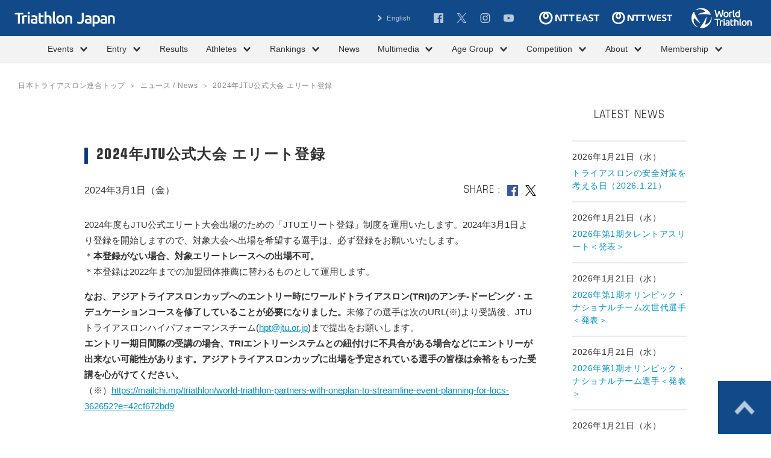

--- FILE ---
content_type: text/html; charset=UTF-8
request_url: https://www.jtu.or.jp/news/2024/03/01/58971/
body_size: 57702
content:
<!DOCTYPE html>
<html lang="ja" class="no-js">
<head>
<meta charset="UTF-8">
<meta http-equiv="X-UA-Compatible" content="IE=edge">
<meta name="viewport" content="width=device-width,initial-scale=1">

<title>2024年JTU公式大会 エリート登録 | ニュース / News | Triathlon Japan｜公益社団法人トライアスロンジャパン</title>

<meta name="description" content="">
<meta name="author" content="公益社団法人トライアスロンジャパン">
<meta name="copyright" content="Copyright Triathlon Japan">
<meta name="robots" content="index,follow">
<link rel="index" href="https://www.jtu.or.jp" title="Triathlon Japan｜公益社団法人トライアスロンジャパン">

<meta property="og:locale" content="ja_JP">
<meta property="og:site_name" content="Triathlon Japan｜公益社団法人トライアスロンジャパン">
<meta property="og:title" content="2024年JTU公式大会 エリート登録 | ニュース / News | Triathlon Japan｜公益社団法人トライアスロンジャパン">
<meta property="og:description" content="">
<meta property="og:type" content="website">
<meta property="og:url" content="https://www.jtu.or.jp/news/2024/03/01/58971/">
<meta property="og:image" content="https://www.jtu.or.jp/assets/img/common/ogp.png">
<meta name="twitter:card" content="summary">

<link rel="shortcut icon" href="/favicon.ico?rev=452b76ad" sizes="32x32" type="image/vnd.microsoft.icon">
<link rel="icon" href="/favicon.svg" type="image/svg+xml">
<link rel="apple-touch-icon" href="/apple-touch-icon.png?rev=452b76ad">
<meta name="msapplication-config" content="/browserconfig.xml">

<script src="/assets/js/initializer.js" id="initializer"></script>
<link rel="preconnect" href="https://fonts.googleapis.com">
<link rel="preconnect" href="https://fonts.gstatic.com" crossorigin>
<link href="https://fonts.googleapis.com/css2?family=Special+Gothic+Expanded+One&family=Bebas+Neue&family=Oswald:wght@200..700&display=swap" rel="stylesheet">
<link rel="stylesheet" media="all" href="/assets/css/all.min.css?rev=2025072401">
<!--<link rel="stylesheet" media="all" href="/assets/css/add-style.css">-->

<!-- Global site tag (gtag.js) - Google Analytics -->
<script async src="https://www.googletagmanager.com/gtag/js?id=G-N3B9DLMXM3"></script>
<script>
  window.dataLayer = window.dataLayer || [];
  function gtag(){dataLayer.push(arguments);}
  gtag('js', new Date());

  gtag('config', 'G-N3B9DLMXM3');
</script>
<link rel='dns-prefetch' href='//s.w.org' />
		<script type="text/javascript">
			window._wpemojiSettings = {"baseUrl":"https:\/\/s.w.org\/images\/core\/emoji\/12.0.0-1\/72x72\/","ext":".png","svgUrl":"https:\/\/s.w.org\/images\/core\/emoji\/12.0.0-1\/svg\/","svgExt":".svg","source":{"concatemoji":"https:\/\/www.jtu.or.jp\/wordpress\/wp-includes\/js\/wp-emoji-release.min.js?ver=5.3.20"}};
			!function(e,a,t){var n,r,o,i=a.createElement("canvas"),p=i.getContext&&i.getContext("2d");function s(e,t){var a=String.fromCharCode;p.clearRect(0,0,i.width,i.height),p.fillText(a.apply(this,e),0,0);e=i.toDataURL();return p.clearRect(0,0,i.width,i.height),p.fillText(a.apply(this,t),0,0),e===i.toDataURL()}function c(e){var t=a.createElement("script");t.src=e,t.defer=t.type="text/javascript",a.getElementsByTagName("head")[0].appendChild(t)}for(o=Array("flag","emoji"),t.supports={everything:!0,everythingExceptFlag:!0},r=0;r<o.length;r++)t.supports[o[r]]=function(e){if(!p||!p.fillText)return!1;switch(p.textBaseline="top",p.font="600 32px Arial",e){case"flag":return s([127987,65039,8205,9895,65039],[127987,65039,8203,9895,65039])?!1:!s([55356,56826,55356,56819],[55356,56826,8203,55356,56819])&&!s([55356,57332,56128,56423,56128,56418,56128,56421,56128,56430,56128,56423,56128,56447],[55356,57332,8203,56128,56423,8203,56128,56418,8203,56128,56421,8203,56128,56430,8203,56128,56423,8203,56128,56447]);case"emoji":return!s([55357,56424,55356,57342,8205,55358,56605,8205,55357,56424,55356,57340],[55357,56424,55356,57342,8203,55358,56605,8203,55357,56424,55356,57340])}return!1}(o[r]),t.supports.everything=t.supports.everything&&t.supports[o[r]],"flag"!==o[r]&&(t.supports.everythingExceptFlag=t.supports.everythingExceptFlag&&t.supports[o[r]]);t.supports.everythingExceptFlag=t.supports.everythingExceptFlag&&!t.supports.flag,t.DOMReady=!1,t.readyCallback=function(){t.DOMReady=!0},t.supports.everything||(n=function(){t.readyCallback()},a.addEventListener?(a.addEventListener("DOMContentLoaded",n,!1),e.addEventListener("load",n,!1)):(e.attachEvent("onload",n),a.attachEvent("onreadystatechange",function(){"complete"===a.readyState&&t.readyCallback()})),(n=t.source||{}).concatemoji?c(n.concatemoji):n.wpemoji&&n.twemoji&&(c(n.twemoji),c(n.wpemoji)))}(window,document,window._wpemojiSettings);
		</script>
		<style type="text/css">
img.wp-smiley,
img.emoji {
	display: inline !important;
	border: none !important;
	box-shadow: none !important;
	height: 1em !important;
	width: 1em !important;
	margin: 0 .07em !important;
	vertical-align: -0.1em !important;
	background: none !important;
	padding: 0 !important;
}
</style>
	<link rel='stylesheet' id='wp-block-library-css'  href='https://www.jtu.or.jp/wordpress/wp-includes/css/dist/block-library/style.min.css?ver=5.3.20' type='text/css' media='all' />
<link rel="wlwmanifest" type="application/wlwmanifest+xml" href="https://www.jtu.or.jp/wordpress/wp-includes/wlwmanifest.xml" /> 
<link rel='prev' title='2024国内エリートレース・エントリー状況（3月1日現在）' href='https://www.jtu.or.jp/news/2024/03/01/58969/' />
<link rel='next' title='アイアンマン（2024/ニュージーランド）プロカテゴリー結果' href='https://www.jtu.or.jp/news/2024/03/03/58958/' />
<link rel='shortlink' href='https://www.jtu.or.jp/?p=58971' />
		<style type="text/css" id="wp-custom-css">
			.flat-button {
  display: block; /* ブロック要素指定 */
  width: 240px; /* 横幅を240pxに */
  box-shadow: 0 1px 3px rgba(0, 0, 0, 0.15); /* 影を薄く（透明度15%）追加 */
  box-sizing: border-box; /* 要素の幅と高さの計算にパディングとボーダーを含める */
  text-align: center; /* テキストを中央配置に */
  margin: 20px auto; /* 上下のマージンを20px、左右のマージンを自動で中央揃えに */
  padding: 1rem 1rem; /* パディングを1remに */
  background-color: 	#023A78; /* 背景色を濃いグレーに */
  color: white !important; /* テキスト色を白に強制指定 */
  font-weight: bold; /* テキストを太字に */
  border: none; /* 境界線なし */
}		</style>
		</head>

<body id="news" class="">
<div id="fb-root"></div>
<script async defer crossorigin="anonymous" src="https://connect.facebook.net/ja_JP/sdk.js#xfbml=1&version=v22.0&appId=1472946730782382"></script>
<div id="page">

<header id="js-common-header" class="common-header">
  <a href="/" class="logo">
    <picture>
      <source media="(max-width: 767.98px)" srcset="/assets/img/common/logo-column-white.svg" width="199" height="96">
      <img src="/assets/img/common/logo-white.svg" width="167" height="25" alt="日本トライアスロン協会" class="img">
    </picture>
  </a>
  <a href="https://www.triathlon.org/" target="_blank" class="logo-triatholon">
    <img src="/assets/img/common/logo-triathlon-white.svg" width="100" height="34" alt="International Triathlon Union" class="img">
  </a>
  <ul class="sponsor-items-sp">
    <li class="sponsor">
      <a href="https://www.ntt-east.co.jp/" target="_blank" rel="noopener noreferrer" class="link">
        <svg role="img" title="NTT東日本" width="64" height="14" class="img">
          <use xlink:href="/assets/img/common/logo-ntt-east.svg#path"/>
        </svg>
      </a>
    </li>
    <li class="sponsor">
      <a href="https://www.ntt-west.co.jp/" target="_blank" rel="noopener noreferrer" class="link">
        <svg role="img" title="NTT西日本" width="64" height="14" class="img">
          <use xlink:href="/assets/img/common/logo-ntt-west.svg#path"/>
        </svg>
      </a>
    </li>
  </ul>
  <button type="button" class="js-navigation-trg c-menu navigation-trg">
    <span class="bar">メニュー</span>
  </button>
  <nav id="js-navigation-container" class="navigation">
    <div class="inner">
      <div class="wrap-top">
        <ul class="subnav-items">
                              <li class="subnav"><a href="/?lang=en" class="label">English</a></li>
                  </ul>
        <ul class="snsnav-items">
          <li class="snsnav">
            <a href="https://www.facebook.com/JapanTriathlonUnion/" target="_blank" rel="noopener noreferrer" class="label">
              <svg role="img" title="Facebook" width="16" height="16" class="img"><use xlink:href="/assets/img/common/sns-facebook.svg#path" /></svg>
            </a>
          </li>
          <li class="snsnav">
            <a href="https://twitter.com/Triathlon_Japan" target="_blank" rel="noopener noreferrer" class="label">
              <svg role="img" title="X(旧Twitter)" width="17" height="16" class="img"><use xlink:href="/assets/img/common/sns-x.svg#path" /></svg>
            </a>
          </li>
          <li class="snsnav">
            <a href="https://www.instagram.com/triathlon_japan/?hl=ja" target="_blank" rel="noopener noreferrer" class="label">
              <svg role="img" title="Instagram" width="17" height="16" class="img"><use xlink:href="/assets/img/common/sns-instagram.svg#path" /></svg>
            </a>
          </li>
          <li class="snsnav">
            <a href="https://www.youtube.com/channel/UCVDeZm3hyrZQMn0G19iQzDQ" target="_blank" rel="noopener noreferrer" class="label">
              <svg role="img" title="YouTube" width="17" height="14" class="img">
                <use xlink:href="/assets/img/common/sns-youtube.svg#path"/>
              </svg>
            </a>
          </li>
        </ul>
        <ul class="sponsor-items-pc">
          <li class="sponsor">
            <a href="https://www.ntt-east.co.jp/" target="_blank" rel="noopener noreferrer" class="link">
              <svg role="img" title="NTT東日本" width="100" height="22" class="img">
                <use xlink:href="/assets/img/common/logo-ntt-east.svg#path"/>
              </svg>
            </a>
          </li>
          <li class="sponsor">
            <a href="https://www.ntt-west.co.jp/" target="_blank" rel="noopener noreferrer" class="link">
              <svg role="img" title="NTT西日本" width="100" height="22" class="img">
                <use xlink:href="/assets/img/common/logo-ntt-west.svg#path"/>
              </svg>
            </a>
          </li>
        </ul>
      </div>
      <div class="gnav">
        <ul class="gnav-list">
 	<li class="gnav-item js-menu-hover"><a href="#" class="gnav-link c-btn is-type-text js-menu"><span class="label">Events</span><i class="icon is-sign_b js-sign"></i></a>
<ul class="gnav-sub js-sub-menu">
 	<li class="gnav-sub-item"><a href="/majorevents/" class="gnav-sub-link c-btn is-type-text">主要大会 / Major Events</a></li>
 	<li class="gnav-sub-item"><a href="/event/?filter=true&amp;prefecture=国内" class="gnav-sub-link c-btn is-type-text">国内大会 / Domestic</a></li>
 	<li class="gnav-sub-item"><a href="/event/?filter=true&amp;prefecture=海外" class="gnav-sub-link c-btn is-type-text">海外大会 / Overseas</a></li>
 	<li class="gnav-sub-item"><a href="/championship-series/" class="gnav-sub-link c-btn is-type-text">日本選手権 / National Championships</a></li>
 	<li class="gnav-sub-item"><a href="/event/category/kokutai/" class="gnav-sub-link c-btn is-type-text">国民スポーツ大会 / JAPAN GAMES</a></li>
 	<li class="gnav-sub-item"><a href="/event/category/nintei/" class="gnav-sub-link c-btn is-type-text">認定記録会 / Official Time Trial</a></li>
 	<li class="gnav-sub-item"><a href="/event/category/community-support/" class="gnav-sub-link c-btn is-type-text">社会貢献事業・SUSTAINABILITY</a></li>
 	<li class="gnav-sub-item"><a href="/event/category/next-generation/" class="gnav-sub-link c-btn is-type-text">次世代育成の取り組み</a></li>
</ul>
</li>
 	<li class="gnav-item js-menu-hover"><a href="#" class="gnav-link c-btn is-type-text js-menu"><span class="label">Entry</span><i class="icon is-sign_b js-sign"></i></a>
<ul class="gnav-sub js-sub-menu">
 	<li class="gnav-sub-item"><a href="/entry_elite/" class="gnav-sub-link c-btn is-type-text">エリート/ Elite</a></li>
 	<li class="gnav-sub-item"><a href="/entry_age/" class="gnav-sub-link c-btn is-type-text">エイジグループ / Age-Group</a></li>
</ul>
</li>
 	<li class="gnav-item js-menu-hover"><a href="/result_event/" class="gnav-link c-btn is-type-text">Results</a></li>
 	<li class="gnav-item js-menu-hover"><a href="#" class="gnav-link c-btn is-type-text js-menu"><span class="label">Athletes</span><i class="icon is-sign_b js-sign"></i></a>
<ul class="gnav-sub js-sub-menu">
 	<li class="gnav-sub-item"><a href="https://www.jtu.or.jp/organization/committee/olympic-nationalteam/" class="gnav-sub-link c-btn is-type-text">オリンピック・ナショナルチーム概要 / Olympic Nationalteam</a></li>
 	<li class="gnav-sub-item"><a href="https://www.jtu.or.jp/organization/committee/paralympic-nationalteam/" class="gnav-sub-link c-btn is-type-text">パラリンピック・ナショナルチーム概要 / Paralympic Nationalteam</a></li>
 	<li class="gnav-sub-item"><a href="https://www.jtu.or.jp/organization/committee/mulchsports-nationalteam//" class="gnav-sub-link c-btn is-type-text">マルチスポーツ・ナショナルチーム概要 / Paralympic Nationalteam</a></li>
 	<li class="gnav-sub-item"><a href="/athlete/category/nationalteam/" class="gnav-sub-link c-btn is-type-text">オリンピック・ナショナルチーム / Olympic National Team</a></li>
 	<li class="gnav-sub-item"><a href="/athlete/category/elite/" class="gnav-sub-link c-btn is-type-text">コンチネンタルカップ有資格選手 / Continental</a></li>
<li class="gnav-sub-item"><a href="/athlete/category/national−next/" class="gnav-sub-link c-btn is-type-text">オリンピック・ナショナルチーム次世代【T4/T3】 / Olympic National Team Next</a></li>
 	<li class="gnav-sub-item"><a href="/athlete/category/talent/" class="gnav-sub-link c-btn is-type-text">オリンピック・タレント【T2/T1】 / Talent</a></li>
 	<li class="gnav-sub-item"><a href="/athlete/category/paratriathlon/" class="gnav-sub-link c-btn is-type-text">パラリンピック・ナショナルチーム / Paralympic National Team</a></li>
 	<li class="gnav-sub-item"><a href="/athlete/category/paratriathlon-s/" class="gnav-sub-link c-btn is-type-text">パラリンピック・ナショナルチーム次世代 / Paralympic Next</a></li>
 	<li class="gnav-sub-item"><a href="/athlete/category/long/" class="gnav-sub-link c-btn is-type-text">ロングディスタンス / Long Distance</a></li>
 	<li class="gnav-sub-item"><a href="/athlete/category/duathlon/" class="gnav-sub-link c-btn is-type-text">デュアスロン / Duathlon</a></li>
 	<li class="gnav-sub-item"><a href="/athlete/category/age/" class="gnav-sub-link c-btn is-type-text">エイジグループSD / Age-Group SD</a></li>
 	<li class="gnav-sub-item"><a href="/athlete/category/age-sp/" class="gnav-sub-link c-btn is-type-text">エイジグループSP / Age-Group SP</a></li>
 	<li class="gnav-sub-item"><a href="/athlete/category/age-ld/" class="gnav-sub-link c-btn is-type-text">エイジグループLD / Age-Group LD</a></li>
 	<li class="gnav-sub-item"><a href="/athlete/category/national_team/" class="gnav-sub-link c-btn is-type-text">日本代表選手団 / Japan National Team</a></li>
</ul>
</li>
 	<li class="gnav-item js-menu-hover"><a href="#" class="gnav-link c-btn is-type-text js-menu"><span class="label">Rankings</span><i class="icon is-sign_b js-sign"></i></a>
<ul class="gnav-sub js-sub-menu">
 	<li class="gnav-sub-item"><a href="/rank/category/ntt_japan/" class="gnav-sub-link c-btn is-type-text">NTTランキング / NTT Ranking</a></li>
 	<li class="gnav-sub-item"><a href="/rank/category/junior/" class="gnav-sub-link c-btn is-type-text">NTTランキング（ジュニア） / NTT Ranking Junior</a></li>
 	<li class="gnav-sub-item"><a href="/rank/category/age/" class="gnav-sub-link c-btn is-type-text">エイジNCS（スタンダード） / AGE-NCS｜Standard</a></li>
 	<li class="gnav-sub-item"><a href="/rank/category/age_sprint/" class="gnav-sub-link c-btn is-type-text">エイジNCS（スプリント） / AGE-NCS｜Sprint</a></li>
 	<li class="gnav-sub-item"><a href="/rank/category/age_long/" class="gnav-sub-link c-btn is-type-text">エイジNCS（ロング） / AGE-NCS｜Long Distance</a></li>
 	<li class="gnav-sub-item"><a href="/rank/category/championships-qualify/" class="gnav-sub-link c-btn is-type-text">日本選手権クオリファイシリーズ / National Championships Qualifying Series</a></li>
 	<li class="gnav-sub-item"><a href="/rank/category/university/" class="gnav-sub-link c-btn is-type-text">大学生ランキングシリーズ / University Series</a></li>
 	<li class="gnav-sub-item"><a href="/rank/category/highschool/" class="gnav-sub-link c-btn is-type-text">高校生ランキングシリーズ / High School Series</a></li>
 	<li class="gnav-sub-item"><a href="/rank/category/nintei_rank/" class="gnav-sub-link c-btn is-type-text">認定記録会ランキング / Official Time Trial Ranking</a></li>
</ul>
</li>
 	<li class="gnav-item js-menu-hover"><a href="/news/" class="gnav-link c-btn is-type-text">News</a></li>
 	<li class="gnav-item js-menu-hover"><a href="#" class="gnav-link c-btn is-type-text js-menu"><span class="label">Multimedia</span><i class="icon is-sign_b js-sign"></i></a>
<ul class="gnav-sub js-sub-menu">
 	<li class="gnav-sub-item"><a href="/media/category/photo/" class="gnav-sub-link c-btn is-type-text">フォトギャラリー / Photo Gallery</a></li>
 	<li class="gnav-sub-item"><a href="/media/category/video/" class="gnav-sub-link c-btn is-type-text">ビデオ / Video</a></li>
 	<li class="gnav-sub-item"><a href="/media/category/magazine/" class="gnav-sub-link c-btn is-type-text">マガジン / Magazine</a></li>
 	<li class="gnav-sub-item"><a href="/media/category/lists/" class="gnav-sub-link c-btn is-type-text">メディア情報 / Media</a></li>
 	<li class="gnav-sub-item"><a href="/media/category/media_guide/" class="gnav-sub-link c-btn is-type-text">メディアガイド / Media Guide</a></li>
</ul>
</li>
 	<li class="gnav-item js-menu-hover"><a href="#" class="gnav-link c-btn is-type-text js-menu"><span class="label">Age Group</span><i class="icon is-sign_b js-sign"></i></a>
<ul class="gnav-sub js-sub-menu">
 	<li class="gnav-sub-item"><a href="/entry_age/" class="gnav-sub-link c-btn is-type-text">エントリー</a></li>
 	<li class="gnav-sub-item"><a href="/rank/category/age/" class="gnav-sub-link c-btn is-type-text">エイジNCS（スタンダード）</a></li>
 	<li class="gnav-sub-item"><a href="/rank/category/age_sprint/" class="gnav-sub-link c-btn is-type-text">エイジNCS（スプリント）</a></li>
 	<li class="gnav-sub-item"><a href="/rank/category/age_long/" class="gnav-sub-link c-btn is-type-text">エイジNCS（ロング）</a></li>
 	<li class="gnav-sub-item"><a href="/qualification/" class="gnav-sub-link c-btn is-type-text">出場基準</a></li>
 	<li class="gnav-sub-item"><a href="https://www.jtu.or.jp/club-support-program/" class="gnav-sub-link c-btn is-type-text">クラブサポートプログラム</a></li>
 	<li class="gnav-sub-item"><a href="/join/safetymeasure/" class="gnav-sub-link c-btn is-type-text">トライアスロンの安全対策</a></li>
 	<li class="gnav-sub-item"><a href="/join/insurance/" class="gnav-sub-link c-btn is-type-text">公認トライアスロン保険・補償制度</a></li>
</ul>
</li>
 	<li class="gnav-item js-menu-hover"><a href="#" class="gnav-link c-btn is-type-text js-menu"><span class="label">Competition</span><i class="icon is-sign_b js-sign"></i></a>
<ul class="gnav-sub js-sub-menu">
 	<li class="gnav-sub-item"><a href="/join/" class="gnav-sub-link c-btn is-type-text">トライアスロンとは？ / What is Triathlon?</a></li>
 	<li class="gnav-sub-item"><a href="/join/paratriathlon/" class="gnav-sub-link c-btn is-type-text">パラトライアスロンとは？ / What is Paratriathlon?</a></li>
 	<li class="gnav-sub-item"><a href="/join/rule/" class="gnav-sub-link c-btn is-type-text">競技規則・大会運営・審判 / Rules</a></li>
 	<li class="gnav-sub-item"><a href="/register/" class="gnav-sub-link c-btn is-type-text">会員登録 / Member Registration</a></li>
 	<li class="gnav-sub-item"><a href="/qualification/" class="gnav-sub-link c-btn is-type-text">出場基準 / Participation Criteria</a></li>
 	<li class="gnav-sub-item"><a href="/event/category/koushyu/" class="gnav-sub-link c-btn is-type-text">指導者講習会・研修会 / Coach Workshop</a></li>
 	<li class="gnav-sub-item"><a href="/join/school/" class="gnav-sub-link c-btn is-type-text">スクール情報 / Clubs</a></li>
 	<li class="gnav-sub-item"><a href="/join/goods/" class="gnav-sub-link c-btn is-type-text">グッズ情報 / Store</a></li>
 	<li class="gnav-sub-item"><a href="/join/safetymeasure/" class="gnav-sub-link c-btn is-type-text">トライアスロンの安全対策</a></li>
 	<li class="gnav-sub-item"><a href="/join/insurance/" class="gnav-sub-link c-btn is-type-text">公認トライアスロン保険・補償制度</a></li>
</ul>
<!--
 	<li class="gnav-sub-item"><a href="/join/insurance_event/" class="gnav-sub-link c-btn is-type-text">トライアスロン大会補償プログラム</a></li>
--></li>
 	<li class="gnav-item js-menu-hover"><a href="#" class="gnav-link c-btn is-type-text js-menu"><span class="label">About</span><i class="icon is-sign_b js-sign"></i></a>
<ul class="gnav-sub js-sub-menu">
 	<li class="gnav-sub-item"><a href="/organization/" class="gnav-sub-link c-btn is-type-text">概要 / Overview</a></li>
 	<li class="gnav-sub-item"><a href="/organization/member/" class="gnav-sub-link c-btn is-type-text">加盟団体 / Member Organizations</a></li>
 	<li class="gnav-sub-item"><a href="/organization/officer/" class="gnav-sub-link c-btn is-type-text">理事・監事・社員 / Executive Board Member</a></li>
 	<li class="gnav-sub-item"><a href="/organization/committee/" class="gnav-sub-link c-btn is-type-text">専門委員会・チーム / Committee,Team</a></li>
 	<li class="gnav-sub-item"><a href="/organization/jigyo/" class="gnav-sub-link c-btn is-type-text">事業計画・事業報告 / Activities Plan / Activities Report</a></li>
 	<li class="gnav-sub-item"><a href="/organization/report/" class="gnav-sub-link c-btn is-type-text">予算・決算報告 / Budget &amp; Financial Statements</a></li>
 	<li class="gnav-sub-item"><a href="/organization/documents/" class="gnav-sub-link c-btn is-type-text">各種規程・公開文書 / General Policies &amp; Documents</a></li>
 	<li class="gnav-sub-item"><a href="/organization/partnerandsupporter/" class="gnav-sub-link c-btn is-type-text">オフィシャルパートナー / サポーター / Official Partners &amp; Supporters</a></li>
 	<li class="gnav-sub-item"><a href="/organization/teamjapan/" class="gnav-sub-link c-btn is-type-text">TEAM JAPAN パートナー / TEAM JAPAN Partners</a></li>
 	<li class="gnav-sub-item"><a href="/organization/archive/" class="gnav-sub-link c-btn is-type-text">アーカイブ / Archives</a></li>
 	<li class="gnav-sub-item"><a href="/organization/link/" class="gnav-sub-link c-btn is-type-text">関連リンク / Links</a></li>
 	<li class="gnav-sub-item"><a href="/organization/access/" class="gnav-sub-link c-btn is-type-text">アクセス / Access</a></li>
 	<li class="gnav-sub-item"><a href="/contact/" class="gnav-sub-link c-btn is-type-text">お問い合わせ / contact</a></li>
</ul>
</li>
 	<li class="gnav-item js-menu-hover"><a href="#" class="gnav-link c-btn is-type-text js-menu"><span class="label">Membership</span><i class="icon is-sign_b js-sign"></i></a>
<ul class="gnav-sub js-sub-menu">
 	<!-- <li class="gnav-sub-item"><a href="https://www.triathlon-japan.jp/" class="gnav-sub-link c-btn is-type-text">マイページ / Mypage</a></li>-->
 	<li class="gnav-sub-item"><a href="https://www.triathlon-japan.jp/" class="gnav-sub-link c-btn is-type-text">マイポータル / MyPortal</a></li>
 	<li class="gnav-sub-item"><a href="/register/" class="gnav-sub-link c-btn is-type-text">会員登録 / Registration</a></li>
</ul>
</li>
</ul>      </div>
    </div>
  </nav>
</header>

<div id="contents">

<nav class="subpage-breadcrumbs">
  <div class="c-inner is-full inner">
    <ul class="breadcrumbs-list">
      <li class="breadcrumbs"><a href="/" class="label">日本トライアスロン連合トップ</a></li>
      <li class="breadcrumbs"><a href="/news/" class="label">ニュース / News</a></li>
      <li class="breadcrumbs">2024年JTU公式大会 エリート登録</li>
    </ul>
  </div>
</nav>

<div class="c-inner c-inner-double">
  <div class="column-main is-mt65">
    <article class="article-detail news-detail">
      <header class="article-detail-header">
        <h1 class="c-ttl-page">2024年JTU公式大会 エリート登録</h1>
        <div class="wrap-info">
          <p class="txt-date"><time datetime="2024-03-01">2024年3月1日（金）</time></p>
          <div class="list-share-wrap">
            <p class="label">Share</p>
            <ul class="c-list-share list-share">
              <li class="share">
                <a href="https://www.facebook.com/sharer/sharer.php?u=https://www.jtu.or.jp/news/2024/03/01/58971/" target="_blank" class="js-window link">
                  <svg role="img" title="Facebookでシェア" width="18" height="18" class="img is-facebook"><use xlink:href="/assets/img/common/sns-facebook.svg#path" /></svg>
                </a>
              </li>
              <li class="share">
                <a href="https://twitter.com/intent/tweet?text=2024%E5%B9%B4JTU%E5%85%AC%E5%BC%8F%E5%A4%A7%E4%BC%9A+%E3%82%A8%E3%83%AA%E3%83%BC%E3%83%88%E7%99%BB%E9%8C%B2&url=https://www.jtu.or.jp/news/2024/03/01/58971/" target="_blank" class="js-window link">
                  <svg role="img" title="X (旧Twitter)" width="18" height="18" class="img is-x"><use xlink:href="/assets/img/common/sns-x.svg#path" /></svg>
                </a>
              </li>
            </ul>
          </div>
        </div>
      </header>

      <main class="article-detail-main">

                
        <div class="page-detail-body body-main">
          <p>2024年度もJTU公式エリート大会出場のための「JTUエリート登録」制度を運用いたします。2024年3月1日より登録を開始しますので、対象大会へ出場を希望する選手は、必ず登録をお願いいたします。<br />
＊<strong>本登録がない場合、対象エリートレースへの出場不可。</strong><br />
＊本登録は2022年までの加盟団体推薦に替わるものとして運用します。</p>
<p><strong>なお、アジアトライアスロンカップへのエントリー時にワールドトライアスロン(TRI)のアンチ-ドーピング・エデュケーションコースを修了していることが必要になりました。</strong>未修了の選手は次のURL(※)より受講後、JTUトライアスロンハイパフォーマンスチーム(<a href="mailto:hpt@jtu.or.jp">hpt@jtu.or.jp</a>)まで提出をお願いします。<br />
<strong>エントリー期日間際の受講の場合、TRIエントリーシステムとの紐付けに不具合がある場合などにエントリーが出来ない可能性があります。アジアトライアスロンカップに出場を予定されている選手の皆様は余裕をもった受講を心がけてください。</strong><br />
（※）<a href="https://mailchi.mp/triathlon/world-triathlon-partners-with-oneplan-to-streamline-event-planning-for-locs-362652?e=42cf672bd9">https://mailchi.mp/triathlon/world-triathlon-partners-with-oneplan-to-streamline-event-planning-for-locs-362652?e=42cf672bd9</a></p>
<h2 class="c-ttl-bdrlb">対象</h2>
<p>JTU公式エリート大会（対象大会）へ出場を希望する15歳（2024年12月31日現在）以上で高校生以上の選手<br />
＊中学生以下の登録不可<br />
＊2024年都道府県競技団体・学生連合登録会員 必須</p>
<h2 class="c-ttl-bdrlb">対象大会</h2>
<p>アジアトライアスロンカップ（2024/大阪城）<br />
アジアトライアスロンカップ（2024/蒲郡）<br />
アジアトライアスロンカップ（2024/東京・海の森）<br />
日本トライアスロン選手権（2024/東京・台場）　<br />
日本スプリントトライアスロン選手権（2024）　<br />
日本スーパースプリントトライアスロン選手権（2024）<br />
日本U23トライアスロン選手権（2024/東京・台場）　<br />
日本U19トライアスロン選手権（2024/長良川）　<br />
日本U23スプリントトライアスロン選手権（2024）　<br />
日本デュアスロン選手権（2024）　<br />
日本アクアスロン選手権（2024/東京・海の森）　　<br />
全国高等学校トライアスロン選手権（2024）　　<br />
びわ湖トライアスロンin 近江八幡 特別大会（2025わたＳＨＩＧＡ輝く国スポ トライアスロン競技リハーサル大会）<br />
＊2024年3月1日時点</p>
<h2 class="c-ttl-bdrlb">全体要件</h2>
<p>以下の要件を満たしていること</p>
<h3 class="c-ttl-bdrb"><span class="label">（１）ドラフティング講習会受講またはドラフティングレース出場</span></h3>
<p>過去２年間にドラフティング講習会受講、または過去にドラフティングレースに出場経験のある選手<br />
＊ドラフティング講習会は、<a href="https://www.jtu.or.jp/news/2023/02/17/48050/">開催基本条件(2023更新)</a> に沿って実施されたものを有効とする<br />
＊対象有効ドラフティングレース（年度は問わない）<br />
ワールドトライアスロン公式エリート大会<br />
アジアトライアスロン公式エリート大会<br />
日本トライアスロン選手権<br />
日本スプリントトライアスロン選手権<br />
日本スーパースプリントトライアスロン選手権<br />
日本U23トライアスロン選手権<br />
日本U19トライアスロン選手権<br />
日本U23スプリントトライアスロン選手権<br />
日本デュアスロン選手権<br />
高等学校トライアスロン選手権</p>
<h3 class="c-ttl-bdrb"><span class="label">（２）アンチドーピングサイトの閲覧</span></h3>
<p>「<a href="https://www.realchampion.jp/">CLEAN SPORT Athlete Site （アスリートサイト）</a>」から自身の対象カテゴリー（国内レベル／国体出場者／ユース・タレント等）の関連記事を閲覧ください。<br />
<strong>なお、アジアトライアスロンカップへのエントリー時にワールドトライアスロン(TRI)のアンチ-ドーピング・エデュケーションコースを修了していることが必要になりました。未修了の選手は次のURL(※)より受講後、JTUトライアスロンハイパフォーマンスチーム(<a href="mailto:hpt@jtu.or.jp">hpt@jtu.or.jp</a>)まで提出をお願いします。</strong><br />
（※）<a href="https://mailchi.mp/triathlon/world-triathlon-partners-with-oneplan-to-streamline-event-planning-for-locs-362652?e=42cf672bd9">https://mailchi.mp/triathlon/world-triathlon-partners-with-oneplan-to-streamline-event-planning-for-locs-362652?e=42cf672bd9</a></p>
<h3 class="c-ttl-bdrb"><span class="label">（３）「ドーピング検査における親権者同意書」の提出</span></h3>
<p><u>18歳未満（大会当日年齢）</u>の選手は同意書をJTU事務局へ提出ください。<br />
一度提出した選手は再提出をする必要はありません。但し、<strong>本同意書（最新書式）は必ず大会に持参</strong>し携帯ください。<br />
＊ドーピング検査（「アンチドーピングにおける親権者同意書」提出方法等）について<br />
<a href="https://www.jtu.or.jp/join/entry/elite/">https://www.jtu.or.jp/join/entry/elite/</a></p>
<p>注）<br />
・各大会への出場基準は別途定める。<br />
　本登録があっても各大会の出場基準を満たしていない場合は出場不可とする<br />
・ロングディスタンス、パラトライアスロンについては、大会の出場基準による</p>
<h2 class="c-ttl-bdrlb">登録方法</h2>
<p>１）登録の流れ<br />
①全体要件１）～３）を満たした後、選手本人がフォームより申請<br />
②各所属加盟団体より承認後、登録完了<br />
不備や確認事項が生じた場合のみ該当選手へ連絡<br />
２）申請フォーム（2024年3月1日から登録開始）<br />
申請フォーム　<a href="https://forms.gle/XFNzaspEczygPVKG8">https://forms.gle/XFNzaspEczygPVKG8</a></p>
<h2 class="c-ttl-bdrlb">問合せ先</h2>
<p>JTUイベントチーム　<a href="mailto:event@jtu.or.jp">event@jtu.or.jp</a></p>
        </div>

                <div class="c-list-term-wrap article-detail-term">
          <ul class="c-list-term list-term">
                        <li class="term"><a href="/news/category/%e9%81%b8%e6%89%8b%e6%a8%a9/" class="link">選手権</a></li>
                        <li class="term"><a href="/news/category/%e3%82%b3%e3%83%b3%e3%83%81%e3%83%8d%e3%83%b3%e3%82%bf%e3%83%ab%e3%82%ab%e3%83%83%e3%83%97/" class="link">コンチネンタルカップ</a></li>
                        <li class="term"><a href="/news/category/%e3%82%a8%e3%83%b3%e3%83%88%e3%83%aa%e3%83%bc/" class="link">エントリー</a></li>
                        <li class="term"><a href="/news/category/%e3%82%a8%e3%83%aa%e3%83%bc%e3%83%88/" class="link">エリート</a></li>
                        <li class="term"><a href="/news/category/u23/" class="link">U23</a></li>
                        <li class="term"><a href="/news/category/%e3%82%b8%e3%83%a5%e3%83%8b%e3%82%a2/" class="link">ジュニア</a></li>
                        <li class="term"><a href="/news/category/%e5%bc%b7%e5%8c%96%e9%96%a2%e9%80%a3/" class="link">強化関連</a></li>
                        <li class="term"><a href="/news/category/%e4%ba%8b%e6%a5%ad%e4%bc%81%e7%94%bb%e5%a7%94%e5%93%a1%e4%bc%9a/" class="link">事業企画委員会</a></li>
                      </ul>
        </div>
        
        <div class="page-detail-body body-note">
          <ol>
            <li>このニュースは表記の日時現在のものであり、追加変更の可能性があります。</li>
            <li>ニュースの全文または一部の文章をホームページ、メーリングリスト、ニュースグループまたは他のメディア等へ転載する場合は、出典・日時などを明記してください。</li>
                      </ol>
        </div>
      </main>
    </article>
  </div><!-- /.column-main -->

  <div class="column-side">
  
    <section class="side-section">
    <h2 class="c-ttl-side-en">LATEST NEWS</h2>
    <ul class="side-article-archive-list">
            <li class="article">
        <a href="https://www.jtu.or.jp/news/2026/01/21/79853/" class="box">
          <p class="txt-date"><time datetime="2026-01-21">2026年1月21日（水）</time></p>
          <p class="title">トライアスロンの安全対策を考える日（2026.1.21）</p>
        </a>
      </li>
            <li class="article">
        <a href="https://www.jtu.or.jp/news/2026/01/21/80091/" class="box">
          <p class="txt-date"><time datetime="2026-01-21">2026年1月21日（水）</time></p>
          <p class="title">2026年第1期タレントアスリート＜発表＞</p>
        </a>
      </li>
            <li class="article">
        <a href="https://www.jtu.or.jp/news/2026/01/21/80092/" class="box">
          <p class="txt-date"><time datetime="2026-01-21">2026年1月21日（水）</time></p>
          <p class="title">2026年第1期オリンピック・ナショナルチーム次世代選手＜発表＞</p>
        </a>
      </li>
            <li class="article">
        <a href="https://www.jtu.or.jp/news/2026/01/21/80112/" class="box">
          <p class="txt-date"><time datetime="2026-01-21">2026年1月21日（水）</time></p>
          <p class="title">2026年第1期オリンピック・ナショナルチーム選手＜発表＞</p>
        </a>
      </li>
            <li class="article">
        <a href="https://www.jtu.or.jp/news/2026/01/21/80159/" class="box">
          <p class="txt-date"><time datetime="2026-01-21">2026年1月21日（水）</time></p>
          <p class="title">サッカーとトライアスロンが融合した、マルチスポーツ体験イベントを開催</p>
        </a>
      </li>
          </ul>
    <p class="link-action"><a href="/news/" class="c-btn is-type-text"><span class="label">ニュース一覧</span><i class="icon"></i></a></p>
  </section>
  </div><!-- /.column-side -->

</div>

<div class="common-sponsor">
  <div class="c-inner inner">

        <section class="sponsor-section">
      <h2 class="c-ttl-bdrb is-blue is-center is-en title-section"><span class="label">OFFICIAL TOP PARTNERS</span></h2>
            <ul class="sponsor-list is-large">
                <li class="sponsor"><a href="https://www.ntt-east.co.jp/pr/sports/triathlon/index.html" target="_blank" class="link"><img src="https://www.jtu.or.jp/wordpress/wp-content/uploads/2025/07/ntt_east.png" class="img" alt="NTT東日本"></a></li>
                <li class="sponsor"><a href="http://www.ntt-west.co.jp/event/tri/" target="_blank" class="link"><img src="https://www.jtu.or.jp/wordpress/wp-content/uploads/2025/07/ntt_west.png" class="img" alt="NTT西日本"></a></li>
              </ul>
          </section>
                <section class="sponsor-section">
      <h2 class="c-ttl-bdrb is-blue is-center is-en title-section"><span class="label">OFFICIAL PARTNERS</span></h2>
                        <ul class="sponsor-list is-middle">
                      <li class="sponsor"><a href="http://www.lawson.co.jp/index.html" target="_blank" class="link"><img src="https://www.jtu.or.jp/wordpress/wp-content/uploads/2025/04/JP_01-350x160.png" class="img" alt="LAWSON"></a></li>
                <li class="sponsor"><a href="https://www.asics.com/jp/ja-jp/" target="_blank" class="link"><img src="https://www.jtu.or.jp/wordpress/wp-content/uploads/2025/04/JP_02-350x160.png" class="img" alt="asics"></a></li>
                <li class="sponsor"><a href="http://www.jal.co.jp/next-athlete/" target="_blank" class="link"><img src="https://www.jtu.or.jp/wordpress/wp-content/uploads/2025/04/JP_03-350x160.png" class="img" alt="JAPAN AIRLINES"></a></li>
                <li class="sponsor"><a href="https://www.segasammy.co.jp/japanese/index.html" target="_blank" class="link"><img src="https://www.jtu.or.jp/wordpress/wp-content/uploads/2025/04/JP_04-350x160.png" class="img" alt="セガサミーホールディングス"></a></li>
                <li class="sponsor"><a href="https://www.daiwahouse.co.jp/ad/sponsor/index.html?page=cc_78k17" target="_blank" class="link"><img src="https://www.jtu.or.jp/wordpress/wp-content/uploads/2025/04/JP_05-350x160.png" class="img" alt="大和ハウス工業"></a></li>
                <li class="sponsor"><a href="https://www.ms-ins.com" target="_blank" class="link"><img src="https://www.jtu.or.jp/wordpress/wp-content/uploads/2025/04/JP_06-350x160.png" class="img" alt="三井住友海上火災保険"></a></li>
                <li class="sponsor"><a href="https://www.ajinomoto.co.jp/" target="_blank" class="link"><img src="https://www.jtu.or.jp/wordpress/wp-content/uploads/2025/04/JP_07-350x160.png" class="img" alt="味の素"></a></li>
                <li class="sponsor"><a href="http://www.cerespo.co.jp" target="_blank" class="link"><img src="https://www.jtu.or.jp/wordpress/wp-content/uploads/2025/04/JP_08-350x160.png" class="img" alt="セレスポ"></a></li>
                <li class="sponsor"><a href="https://www.sunfrt.co.jp" target="_blank" class="link"><img src="https://www.jtu.or.jp/wordpress/wp-content/uploads/2025/04/JP_09-350x160.png" class="img" alt="サンフロンティア不動産"></a></li>
                <li class="sponsor"><a href="https://shop-jp.shimano.com/" target="_blank" class="link"><img src="https://www.jtu.or.jp/wordpress/wp-content/uploads/2025/04/JP_10-350x160.png" class="img" alt="シマノ"></a></li>
                <li class="sponsor"><a href="https://corporate.pia.jp/" target="_blank" class="link"><img src="https://www.jtu.or.jp/wordpress/wp-content/uploads/2025/04/JP_11-350x160.png" class="img" alt="ぴあ"></a></li>
                <li class="sponsor"><a href="https://pieclex.com/" target="_blank" class="link"><img src="https://www.jtu.or.jp/wordpress/wp-content/uploads/2025/04/JP_12-350x160.png" class="img" alt="PIECLEX"></a></li>
                <li class="sponsor"><a href="https://www.scogr.co.jp/" target="_blank" class="link"><img src="https://www.jtu.or.jp/wordpress/wp-content/uploads/2025/04/JP_13-350x160.png" class="img" alt="SCOグループ"></a></li>
                <li class="sponsor"><a href="https://www.calmic.co.jp" target="_blank" class="link"><img src="https://www.jtu.or.jp/wordpress/wp-content/uploads/2025/06/JP_25.png" class="img" alt="日本カルミック"></a></li>
                <li class="sponsor"><a href="https://www.wakachiku.co.jp/" target="_blank" class="link"><img src="https://www.jtu.or.jp/wordpress/wp-content/uploads/2025/04/JP_14-350x160.png" class="img" alt="若築建設"></a></li>
                <li class="sponsor"><a href="https://www.karadaugokase.japanpost.jp" target="_blank" class="link"><img src="https://www.jtu.or.jp/wordpress/wp-content/uploads/2025/04/JP_15-350x160.png" class="img" alt="日本郵政グループ"></a></li>
                <li class="sponsor"><a href="https://www.jtb.co.jp" target="_blank" class="link"><img src="https://www.jtu.or.jp/wordpress/wp-content/uploads/2025/04/JP_16-350x160.png" class="img" alt="JTB"></a></li>
                <li class="sponsor"><a href="http://www.nta.co.jp" target="_blank" class="link"><img src="https://www.jtu.or.jp/wordpress/wp-content/uploads/2025/04/JP_17-350x160.png" class="img" alt="日本旅行"></a></li>
                <li class="sponsor"><a href="https://www.his-j.com/Default.aspx" target="_blank" class="link"><img src="https://www.jtu.or.jp/wordpress/wp-content/uploads/2025/04/JP_18-350x160.png" class="img" alt="HIS"></a></li>
                <li class="sponsor"><a href="https://www.nas-club.co.jp" target="_blank" class="link"><img src="https://www.jtu.or.jp/wordpress/wp-content/uploads/2025/04/JP_19-350x160.png" class="img" alt="スポーツクラブNAS"></a></li>
                <li class="sponsor"><a href="https://champ-sys.jp/" target="_blank" class="link"><img src="https://www.jtu.or.jp/wordpress/wp-content/uploads/2025/04/JP_20-350x160.png" class="img" alt="Champion System Japan"></a></li>
                <li class="sponsor"><a href="https://www.photocreate.co.jp" target="_blank" class="link"><img src="https://www.jtu.or.jp/wordpress/wp-content/uploads/2025/04/JP_21-350x160.png" class="img" alt="フォトクリエイト"></a></li>
                <li class="sponsor"><a href="https://www.oakley.com/ja-jp" target="_blank" class="link"><img src="https://www.jtu.or.jp/wordpress/wp-content/uploads/2025/04/JP_22-350x160.png" class="img" alt="Oakley"></a></li>
                <li class="sponsor"><a href="https://coop.airweave.jp" target="_blank" class="link"><img src="https://www.jtu.or.jp/wordpress/wp-content/uploads/2025/04/JP_23-350x160.png" class="img" alt="エアウィーヴ"></a></li>
                <li class="sponsor"><a href="http://www.s-meiban.com" target="_blank" class="link"><img src="https://www.jtu.or.jp/wordpress/wp-content/uploads/2025/04/JP_24-350x160.png" class="img" alt="仙台銘板"></a></li>
                    </ul>
                      </section>
    
        <div class="sponsor-section">
      <ul class="sponsor-list is-small">
                <li class="sponsor"><a href="https://www.jtu.or.jp/" target="_blank" class="link"><img src="https://www.jtu.or.jp/wordpress/wp-content/uploads/2020/02/JTU-600x275-1-436x200.jpg" width="220" height="100" class="img" alt="JTU"></a></li>
                <li class="sponsor"><a href="https://www.triathlon.org/" target="_blank" class="link"><img src="https://www.jtu.or.jp/wordpress/wp-content/uploads/2021/03/logo_WT.png" width="220" height="100" class="img" alt="World Triathlon"></a></li>
                <li class="sponsor"><a href="https://astc.triathlon.org" target="_blank" class="link"><img src="https://www.jtu.or.jp/wordpress/wp-content/uploads/2021/03/logo_ASTC.png" width="220" height="100" class="img" alt="Asia Triathlon"></a></li>
              </ul>
    </div>
        
  </div>
</div></div><!-- /#contents -->

<footer id="js-common-footer" class="common-footer is-mt0">
  <button id="js-pagetop" class="btn-pagetop"><img src="/assets/img/common/btn-pagetop.png" srcset="/assets/img/common/btn-pagetop.png 1x, /assets/img/common/btn-pagetop@2x.png 2x" alt="ページ先頭へ" class="img"></button>

  <div class="footer-top">
    <div class="c-inner inner">
    <ul class="gnav-list">
 	<li class="gnav-item"><a href="/" class="gnav-link">トップページ</a>
<a href="/result_event/" class="gnav-link">リザルト</a>
<a href="/news/" class="gnav-link">ニュース</a></li>
 	<li class="gnav-item"><a href="#" class="gnav-link">大会情報</a>
<ul class="gnav-sub">
 	<li class="gnav-sub-item"><a href="/majorevents/" class="gnav-link">主要大会</a></li>
 	<li class="gnav-sub-item"><a href="/event/?filter=true&amp;prefecture=%E5%9B%BD%E5%86%85" class="gnav-link">国内大会</a></li>
 	<li class="gnav-sub-item"><a href="/event/?filter=true&amp;prefecture=%E6%B5%B7%E5%A4%96" class="gnav-link">海外大会</a></li>
 	<li class="gnav-sub-item"><a href="/event/category/kokutai/" class="gnav-link">国民スポーツ大会</a></li>
 	<li class="gnav-sub-item"><a href="/event/category/nintei/" class="gnav-link">認定記録会・強化記録会</a></li>
 	<li class="gnav-sub-item"><a href="/championship-series/" class="gnav-link">日本選手権</a></li>
 	<li class="gnav-sub-item"><a href="/event/category/community-support/" class="gnav-link">SUSTAINABILITY・社会貢献事業</a></li>
<li class="gnav-sub-item"><a href="/event/category/next-generation/" class="gnav-link">次世代育成の取り組み</a></li>
</ul>
</li>
 	<li class="gnav-item"><a href="#" class="gnav-link">選手情報</a>
<ul class="gnav-sub">
<li class="gnav-sub-item"><a href="/organization/committee/hpt/" class="gnav-link">ハイパフォーマンスチーム</a></li>
 	<li class="gnav-sub-item"><a href="/athlete/category/nationalteam/" class="gnav-link">ナショナルチーム</a></li>
 	<li class="gnav-sub-item"><a href="/athlete/category/elite/" class="gnav-link">エリート</a></li>
 	<li class="gnav-sub-item"><a href="/athlete/category/talent/" class="gnav-link">タレント</a></li>
 	<li class="gnav-sub-item"><a href="/athlete/category/long/" class="gnav-link">ロングディスタンス</a></li>
 	<li class="gnav-sub-item"><a href="/athlete/category/duathlon/" class="gnav-link">デュアスロン</a></li>
 	<li class="gnav-sub-item"><a href="/athlete/category/paratriathlon/" class="gnav-link">パラトライアスロン</a></li>
 	<li class="gnav-sub-item"><a href="/athlete/category/age/" class="gnav-link">エイジグループSD</a></li>
<li class="gnav-sub-item"><a href="/athlete/category/age-sp/" class="gnav-link">エイジグループSP</a></li>
<li class="gnav-sub-item"><a href="/athlete/category/age-ld/" class="gnav-link">エイジグループLD</a></li>
 	<li class="gnav-sub-item"><a href="/athlete/category/national_team/" class="gnav-link">日本代表選手団</a></li>
</ul>
</li>
 	<li class="gnav-item"><a class="gnav-link">ランキング</a>
<ul class="gnav-sub">
 	<li class="gnav-sub-item"><a href="/rank/category/ntt_japan/" class="gnav-link">NTTランキング</a></li>
 	<li class="gnav-sub-item"><a href="/rank/category/junior/" class="gnav-link">NTTランキング（ジュニア）</a></li>
 	<li class="gnav-sub-item"><a href="/rank/category/age/" class="gnav-link">エイジNCS（スタンダード）</a></li>
 	<li class="gnav-sub-item"><a href="/rank/category/age_sprint/" class="gnav-link">エイジNCS（スプリント）</a></li>
 	<li class="gnav-sub-item"><a href="/rank/category/age_long/" class="gnav-link">エイジNCS（ロング）</a></li>
<li class="gnav-sub-item"><a href="/rank/category/championships-qualify/" class="gnav-link">日本選手権クオリファイシリーズ</a></li>
<li class="gnav-sub-item"><a href="/rank/category/university/" class="gnav-link">大学生ランキングシリーズ</a></li>
<li class="gnav-sub-item"><a href="/rank/category/highschool/" class="gnav-link">高校生ランキングシリーズ</a></li>
 	<li class="gnav-sub-item"><a href="/rank/category/nintei_rank/" class="gnav-link">認定記録会ランキング</a></li>
</ul>
</li>
 	<li class="gnav-item"><a class="gnav-link">メディア</a>
<ul class="gnav-sub">
 	<li class="gnav-sub-item"><a href="/media/category/photo/" class="gnav-link">フォトギャラリー</a></li>
 	<li class="gnav-sub-item"><a href="/media/category/video/" class="gnav-link">ビデオ</a></li>
 	<li class="gnav-sub-item"><a href="/media/category/magazine/" class="gnav-link">マガジン</a></li>
 	<li class="gnav-sub-item"><a href="/media/category/lists/" class="gnav-link">メディア情報</a></li>
 	<li class="gnav-sub-item"><a href="/media/category/media_guide/" class="gnav-link">メディアガイド</a></li>
</ul>
</li>
 	<li class="gnav-item"><a class="gnav-link">大会参加にあたって</a>
<ul class="gnav-sub">
 	<li class="gnav-sub-item"><a href="/register/" class="gnav-link">会員登録</a></li>
 	<li class="gnav-sub-item"><a href="/join/rule/" class="gnav-link">ルールブック</a></li>
 	<li class="gnav-sub-item"><a href="/qualification/" class="gnav-link">出場基準</a></li>
 	<li class="gnav-sub-item"><a href="/join/school/" class="gnav-link">スクール情報</a></li>
 	<li class="gnav-sub-item"><a href="/join/goods/" class="gnav-link">グッズ情報</a></li>
<li class="gnav-sub-item"><a href="/join/safetymeasure/" class="gnav-link">トライアスロンの安全対策</a></li>
<li class="gnav-sub-item"><a href="/join/insurance/" class="gnav-link">公認トライアスロン保険・補償制度</a></li>
 	
</ul>
</li>
 	<li class="gnav-item"><a class="gnav-link">エントリー</a>
<ul class="gnav-sub">
 	<li class="gnav-sub-item"><a href="/entry_elite/" class="gnav-link">エリート</a></li>
 	<li class="gnav-sub-item"><a href="/entry_age/" class="gnav-link">エイジグループ</a></li>
</ul>
</li>
 	<li class="gnav-item"><a class="gnav-link">競技関連情報</a>
<ul class="gnav-sub">
 	<li class="gnav-sub-item"><a href="/join/" class="gnav-link">トライアスロンとは</a></li>
 	<li class="gnav-sub-item"><a href="/paratriathlon/" class="gnav-link">パラトライアスロンとは</a></li>
 	<li class="gnav-sub-item"><a href="/join/rule/" class="gnav-link">競技規則・大会運営・審判</a></li>
 	<li class="gnav-sub-item"><a href="/event/category/koushyu/" class="gnav-link">指導者講習会・研修会</a></li>
 	<li class="gnav-sub-item"><a href="/join/insurance_event/" class="gnav-link">大会補償プログラム</a></li>
</ul>
</li>
 	<li class="gnav-item"><a class="gnav-link">Triathlon Japanについて</a>
<ul class="gnav-sub">
 	<li class="gnav-sub-item"><a href="/organization/" class="gnav-link">概要</a></li>
 	<li class="gnav-sub-item"><a href="/organization/officer/" class="gnav-link">役員構成</a></li>
 	<li class="gnav-sub-item"><a href="/organization/member/" class="gnav-link">加盟団体</a></li>
 	<li class="gnav-sub-item"><a href="/organization/jigyo/" class="gnav-link">事業計画・事業報告</a></li>
 	<li class="gnav-sub-item"><a href="/organization/report/" class="gnav-link">予算・決算報告</a></li>
 	<li class="gnav-sub-item"><a href="/organization/documents/" class="gnav-link">各種規程・公開文書</a></li>
 	<li class="gnav-sub-item"><a href="/organization/partnerandsupporter/" class="gnav-link">オフィシャルパートナー / サポーター</a></li>
<li class="gnav-sub-item"><a href="/organization/teamjapan/" class="gnav-link">TEAM JAPAN パートナー</a></li>
 	<li class="gnav-sub-item"><a href="/organization/archive/" class="gnav-link">アーカイブ</a></li>
 	<li class="gnav-sub-item"><a href="/organization/link/" class="gnav-link">関連リンク</a></li>
 	<li class="gnav-sub-item"><a href="/organization/access/" class="gnav-link">アクセス</a></li>
</ul>
</li>
 	<li class="gnav-item"><a class="gnav-link">専門委員会・チーム</a>
<ul class="gnav-sub">
 	<li class="gnav-sub-item"><a href="/organization/committee/team/" class="gnav-link">強化関連</a></li>
 	<li class="gnav-sub-item"><a href="/organization/committee/womens/" class="gnav-link">女子委員会</a></li>
 	<li class="gnav-sub-item"><a href="/organization/committee/marketing/" class="gnav-link">事業企画委員会</a></li>
 	<li class="gnav-sub-item"><a href="/organization/committee/coaches/" class="gnav-link">指導者養成委員会</a></li>
 	<li class="gnav-sub-item"><a href="/organization/committee/technical/" class="gnav-link">技術委員会・審判委員会</a></li>
 	<li class="gnav-sub-item"><a href="/organization/committee/other/" class="gnav-link">総務委員会・財務委員会・事務局</a></li>
 	<li class="gnav-sub-item"><a href="/organization/committee/medical_anti-doping/" class="gnav-link">メディカル・アンチドーピング委員会</a></li>
 	<li class="gnav-sub-item"><a href="/organization/committee/high-school/" class="gnav-link">高校生普及委員会の関連情報</a></li>
</ul>
</li>
</ul>    </div>
  </div>

  <div class="footer-mdl">
    <div class="c-inner inner">
      <div class="wrap-left">
                <ul class="subnav-items">
          <li class="subnav"><a href="/contact/" class="label">お問い合わせ</a></li>
          <li class="subnav"><a href="/organization/archive/" class="label">アーカイブ</a></li>
          <li class="subnav"><a href="/sitemap/" class="label">サイトマップ</a></li>
          <li class="subnav"><a href="/organization/link/" class="label">リンク</a></li>
          <li class="subnav"><a href="/privacy_policy/" class="label">個人情報保護方針</a></li>
          <li class="subnav"><a href="/?lang=en" class="label">English</a></li>
        </ul>
              </div>
      <div class="wrap-right">
        <ul class="snsnav-items">
          <li class="snsnav">
            <a href="https://www.facebook.com/JapanTriathlonUnion/" target="_blank" class="label">
              <svg role="img" title="Facebook" width="21" height="21" class="img"><use xlink:href="/assets/img/common/sns-facebook.svg#path" /></svg>
            </a>
          </li>
          <li class="snsnav">
            <a href="https://twitter.com/Triathlon_Japan" target="_blank" class="label">
              <svg role="img" title="X(旧Twitter)" width="18" height="18" class="img"><use xlink:href="/assets/img/common/sns-x.svg#path" /></svg>
            </a>
          </li>
          <li class="snsnav">
            <a href="https://www.instagram.com/triathlon_japan/?hl=ja" target="_blank" class="label">
              <svg role="img" title="Instagram" width="20" height="21" class="img"><use xlink:href="/assets/img/common/sns-instagram.svg#path" /></svg>
            </a>
          </li>
          <li class="snsnav">
            <a href="https://www.youtube.com/channel/UCVDeZm3hyrZQMn0G19iQzDQ" target="_blank" class="label">
              <svg role="img" title="YouTube" width="22" height="18" class="img"><use xlink:href="/assets/img/common/sns-youtube.svg#path" /></svg>
            </a>
          </li>
        </ul>
      </div>
    </div>
  </div>

  <div class="footer-btm">
    <div class="c-inner inner">
      <small class="copyright">© 2026 Triathlon Japan. All rights reserved.</small>
    </div>
  </div>
</footer>

</div><!-- //#page -->

<script src="/assets/js/all.min.js?rev=2025071801"></script>
<!--<script src="/assets/js/add-script.js"></script>-->

<script src="https://www.google-analytics.com/urchin.js" type="text/javascript"></script>
<script type="text/javascript">
_uacct = "UA-1893425-1";
urchinTracker();
</script>

<!-- Global site tag (gtag.js) - Google Analytics -->
<script async src="https://www.googletagmanager.com/gtag/js?id=UA-142028696-1"></script>
<script>
  window.dataLayer = window.dataLayer || [];
  function gtag(){dataLayer.push(arguments);}
  gtag('js', new Date());

  gtag('config', 'UA-142028696-1');
</script>

</body>
</html>


--- FILE ---
content_type: text/css
request_url: https://www.jtu.or.jp/assets/css/all.min.css?rev=2025072401
body_size: 200705
content:
@charset "UTF-8";#powerTip{position:absolute;z-index:2147483647;display:none;padding:10px;border-color:#333;border-color:rgba(0,0,0,.8);border-radius:6px;background-color:#333;background-color:rgba(0,0,0,.8);color:#fff;white-space:nowrap;cursor:default}#powerTip:before{position:absolute;overflow:hidden;width:0;height:0;content:attr(class) " ";text-indent:100%}#powerTip.n:before,#powerTip.s:before{left:50%;margin-left:-5px;border-right:5px solid transparent;border-left:5px solid transparent}#powerTip.e:before,#powerTip.w:before{top:50%;margin-top:-5px;border-top:5px solid transparent;border-bottom:5px solid transparent}#powerTip.n:before,#powerTip.ne:before,#powerTip.nw:before{bottom:-10px}#powerTip.n:before,#powerTip.ne:before,#powerTip.nw:before,#powerTip.nw-alt:before,#powerTip.ne-alt:before{border-top-width:10px;border-top-style:solid;border-top-color:inherit}#powerTip.e:before{left:-10px;border-right-width:10px;border-right-style:solid;border-right-color:inherit}#powerTip.s:before,#powerTip.se:before,#powerTip.sw:before{top:-10px}#powerTip.s:before,#powerTip.se:before,#powerTip.sw:before,#powerTip.sw-alt:before,#powerTip.se-alt:before{border-bottom-width:10px;border-bottom-style:solid;border-bottom-color:inherit}#powerTip.w:before{right:-10px;border-left-width:10px;border-left-style:solid;border-left-color:inherit}#powerTip.ne:before,#powerTip.se:before{left:10px;border-right:10px solid transparent;border-left:0}#powerTip.nw:before,#powerTip.sw:before{right:10px;border-right:0;border-left:10px solid transparent}#powerTip.nw-alt:before,#powerTip.ne-alt:before,#powerTip.sw-alt:before,#powerTip.se-alt:before{bottom:-10px;left:10px;border-right:5px solid transparent;border-left:5px solid transparent}#powerTip.ne-alt:before{right:10px;left:auto}#powerTip.sw-alt:before,#powerTip.se-alt:before{top:-10px;bottom:auto;border-top:none}#powerTip.se-alt:before{right:10px;left:auto}.mfp-bg{position:fixed;top:0;left:0;z-index:1042;overflow:hidden;width:100%;height:100%;background:#0b0b0b;opacity:.8}.mfp-wrap{position:fixed;top:0;left:0;z-index:1043;width:100%;height:100%;outline:none!important;-webkit-backface-visibility:hidden}.mfp-container{position:absolute;top:0;left:0;-webkit-box-sizing:border-box;box-sizing:border-box;padding:0 8px;width:100%;height:100%;text-align:center}.mfp-container:before{display:inline-block;height:100%;content:'';vertical-align:middle}.mfp-align-top .mfp-container:before{display:none}.mfp-content{position:relative;z-index:1045;display:inline-block;margin:0 auto;vertical-align:middle;text-align:left}.mfp-inline-holder .mfp-content,.mfp-ajax-holder .mfp-content{width:100%;cursor:auto}.mfp-ajax-cur{cursor:progress}.mfp-zoom-out-cur,.mfp-zoom-out-cur .mfp-image-holder .mfp-close{cursor:-webkit-zoom-out;cursor:zoom-out}.mfp-zoom{cursor:pointer;cursor:-webkit-zoom-in;cursor:zoom-in}.mfp-auto-cursor .mfp-content{cursor:auto}.mfp-close,.mfp-arrow,.mfp-preloader,.mfp-counter{-webkit-user-select:none;-moz-user-select:none;-ms-user-select:none;user-select:none}.mfp-loading.mfp-figure{display:none}.mfp-hide{display:none!important}.mfp-preloader{position:absolute;top:50%;right:8px;left:8px;z-index:1044;margin-top:-.8em;width:auto;color:#CCC;text-align:center}.mfp-preloader a{color:#CCC}.mfp-preloader a:hover{color:#FFF}.mfp-s-ready .mfp-preloader{display:none}.mfp-s-error .mfp-content{display:none}button.mfp-close,button.mfp-arrow{z-index:1046;display:block;overflow:visible;padding:0;outline:none;border:0;background:transparent;-webkit-box-shadow:none;box-shadow:none;cursor:pointer;-webkit-appearance:none;-ms-touch-action:manipulation;touch-action:manipulation}button::-moz-focus-inner{padding:0;border:0}.mfp-close{position:absolute;top:0;right:0;padding:0 0 18px 10px;width:44px;height:44px;color:#FFF;text-align:center;text-decoration:none;font-style:normal;font-size:1.75rem;font-family:Arial,Baskerville,monospace;line-height:2.75rem;opacity:.65}.mfp-close:hover,.mfp-close:focus{opacity:1}.mfp-close:active{top:1px}.mfp-close-btn-in .mfp-close{color:#333}.mfp-image-holder .mfp-close,.mfp-iframe-holder .mfp-close{right:-6px;padding-right:6px;width:100%;color:#FFF;text-align:right}.mfp-counter{position:absolute;top:0;right:0;color:#CCC;white-space:nowrap;font-size:.75rem;line-height:1.125rem}.mfp-arrow{position:absolute;top:50%;margin:0;margin-top:-55px;padding:0;width:90px;height:110px;opacity:.65;-webkit-tap-highlight-color:transparent}.mfp-arrow:active{margin-top:-54px}.mfp-arrow:hover,.mfp-arrow:focus{opacity:1}.mfp-arrow:before,.mfp-arrow:after{position:absolute;top:0;left:0;display:block;margin-top:35px;margin-left:35px;width:0;height:0;border:medium inset transparent;content:''}.mfp-arrow:after{top:8px;border-top-width:13px;border-bottom-width:13px}.mfp-arrow:before{border-top-width:21px;border-bottom-width:21px;opacity:.7}.mfp-arrow-left{left:0}.mfp-arrow-left:after{margin-left:31px;border-right:17px solid #FFF}.mfp-arrow-left:before{margin-left:25px;border-right:27px solid #3f3f3f}.mfp-arrow-right{right:0}.mfp-arrow-right:after{margin-left:39px;border-left:17px solid #FFF}.mfp-arrow-right:before{border-left:27px solid #3f3f3f}.mfp-iframe-holder{padding-top:40px;padding-bottom:40px}.mfp-iframe-holder .mfp-content{max-width:900px;width:100%;line-height:0}.mfp-iframe-holder .mfp-close{top:-40px}.mfp-iframe-scaler{overflow:hidden;padding-top:56.25%;width:100%;height:0}.mfp-iframe-scaler iframe{position:absolute;top:0;left:0;display:block;width:100%;height:100%;background:#000;-webkit-box-shadow:0 0 8px rgba(0,0,0,.6);box-shadow:0 0 8px rgba(0,0,0,.6)}img.mfp-img{display:block;-webkit-box-sizing:border-box;box-sizing:border-box;margin:0 auto;padding:40px 0;max-width:100%;width:auto;height:auto;line-height:0}.mfp-figure{line-height:0}.mfp-figure:after{position:absolute;top:40px;right:0;bottom:40px;left:0;z-index:-1;display:block;width:auto;height:auto;background:#444;-webkit-box-shadow:0 0 8px rgba(0,0,0,.6);box-shadow:0 0 8px rgba(0,0,0,.6);content:''}.mfp-figure small{display:block;color:#bdbdbd;font-size:.75rem;line-height:.875rem}.mfp-figure figure{margin:0}.mfp-bottom-bar{position:absolute;top:100%;left:0;margin-top:-36px;width:100%;cursor:auto}.mfp-title{padding-right:36px;color:#f3f3f3;text-align:left;word-wrap:break-word;line-height:1.125rem}.mfp-image-holder .mfp-content{max-width:100%}.mfp-gallery .mfp-image-holder .mfp-figure{cursor:pointer}/*! normalize.css v7.0.0 | MIT License | github.com/necolas/normalize.css */html{line-height:1.15;-ms-text-size-adjust:100%;-webkit-text-size-adjust:100%}body{margin:0}article,aside,footer,header,nav,section{display:block}h1{margin:.67em 0;font-size:2em}figcaption,figure,main{display:block}figure{margin:1em 40px}hr{overflow:visible;-webkit-box-sizing:content-box;box-sizing:content-box;height:0}pre{font-size:1em;font-family:monospace,monospace}a{background-color:transparent;-webkit-text-decoration-skip:objects}abbr[title]{border-bottom:none;text-decoration:underline;-webkit-text-decoration:underline dotted;text-decoration:underline dotted}b,strong{font-weight:inherit}b,strong{font-weight:bolder}code,kbd,samp{font-size:1em;font-family:monospace,monospace}dfn{font-style:italic}mark{background-color:#ff0;color:#000}small{font-size:80%}sub,sup{position:relative;vertical-align:baseline;font-size:75%;line-height:0}sub{bottom:-.25em}sup{top:-.5em}audio,video{display:inline-block}audio:not([controls]){display:none;height:0}img{border-style:none}svg:not(:root){overflow:hidden}button,input,optgroup,select,textarea{margin:0;font-size:100%;font-family:sans-serif;line-height:1.15}button,input{overflow:visible}button,select{text-transform:none}button,html [type=button],[type=reset],[type=submit]{-webkit-appearance:button}button::-moz-focus-inner,[type=button]::-moz-focus-inner,[type=reset]::-moz-focus-inner,[type=submit]::-moz-focus-inner{padding:0;border-style:none}button:-moz-focusring,[type=button]:-moz-focusring,[type=reset]:-moz-focusring,[type=submit]:-moz-focusring{outline:1px dotted ButtonText}fieldset{padding:.35em .75em .625em}legend{display:table;-webkit-box-sizing:border-box;box-sizing:border-box;padding:0;max-width:100%;color:inherit;white-space:normal}progress{display:inline-block;vertical-align:baseline}textarea{overflow:auto}[type=checkbox],[type=radio]{-webkit-box-sizing:border-box;box-sizing:border-box;padding:0}[type=number]::-webkit-inner-spin-button,[type=number]::-webkit-outer-spin-button{height:auto}[type=search]{outline-offset:-2px;-webkit-appearance:textfield}[type=search]::-webkit-search-cancel-button,[type=search]::-webkit-search-decoration{-webkit-appearance:none}::-webkit-file-upload-button{font:inherit;-webkit-appearance:button}details,menu{display:block}summary{display:list-item}canvas{display:inline-block}template{display:none}[hidden]{display:none}.slick-slider{position:relative;display:block;-webkit-box-sizing:border-box;box-sizing:border-box;-webkit-touch-callout:none;-webkit-user-select:none;-moz-user-select:none;-ms-user-select:none;user-select:none;-ms-touch-action:pan-y;touch-action:pan-y;-webkit-tap-highlight-color:transparent}.slick-list{position:relative;display:block;overflow:hidden;margin:0;padding:0}.slick-list:focus{outline:none}.slick-list.dragging{cursor:pointer;cursor:hand}.slick-slider .slick-track,.slick-slider .slick-list{-webkit-transform:translate3d(0,0,0);transform:translate3d(0,0,0)}.slick-track{position:relative;top:0;left:0;display:block;margin-right:auto;margin-left:auto}.slick-track:before,.slick-track:after{display:table;content:""}.slick-track:after{clear:both}.slick-loading .slick-track{visibility:hidden}.slick-slide{display:none;float:left;min-height:1px;height:100%}[dir=rtl] .slick-slide{float:right}.slick-slide img{display:block}.slick-slide.slick-loading img{display:none}.slick-slide.dragging img{pointer-events:none}.slick-initialized .slick-slide{display:block}.slick-loading .slick-slide{visibility:hidden}.slick-vertical .slick-slide{display:block;height:auto;border:1px solid transparent}.slick-arrow.slick-hidden{display:none}@font-face{font-family:iconfont;src:url(../iconfont/iconfont.woff2?rev=7384f640) format("woff2"),url(../iconfont/iconfont.woff?rev=5ac955ae) format("woff")}i[iconfont]{text-transform:none;letter-spacing:0;font-weight:400;font-style:normal;font-variant:normal;font-family:iconfont!important;speak:none;-webkit-font-feature-settings:"liga";font-feature-settings:"liga";-webkit-font-variant-ligatures:discretionary-ligatures;font-variant-ligatures:discretionary-ligatures;-webkit-font-smoothing:antialiased;-moz-osx-font-smoothing:grayscale}.svgstore{position:relative;display:inline-block;overflow:hidden}.svgstore:before{display:block;content:''}.svgstore>svg{position:absolute;top:0;left:0;width:100%;height:100%}html{-webkit-box-sizing:border-box;box-sizing:border-box;font-size:100%!important}html,body,#page{height:100%}*,:before,:after{-webkit-box-sizing:inherit;box-sizing:inherit}h1,h2,h3,h4,h5,h6,p,ul,dl{margin-top:0}img,iframe{vertical-align:top}table{border-spacing:0;border-collapse:collapse}td,th{padding:0}@font-face{font-family:CustomYuGothicM;src:local("YuGothic-Medium"),local("YuGo-Medium"),local("Yu Gothic Medium"),local("YuGothic-Regular")}@font-face{font-weight:700;font-family:CustomYuGothicM;src:local("YuGothic-Bold"),local("YuGo-Bold"),local("Yu Gothic")}@font-face{font-family:EurostileCondensed;src:url(../font/Eurostile-Condensed.otf?rev=1753686485972) format("opentype")}@font-face{font-weight:700;font-family:EurostileCondensed;src:url(../font/Eurostile-BoldCondensed.otf?rev=1753686485973) format("opentype")}body,input,button,select,textarea{font-family:Meiryo,-apple-system,BlinkMacSystemFont,Hiragino Sans,Hiragino Kaku Gothic ProN,CustomYuGothicM,sans-serif}.ie body,.ie input,.ie button,.ie select,.ie textarea{font-family:Meiryo,MS PGothic,sans-serif}i[iconfont]{display:inline-block;overflow:hidden;line-height:1}:root{--height-header-pc-top:60px;--padding-inner:30px}body{background:#fff;color:#333;font-size:.9375rem;line-height:1.75}a{outline:none;color:#0294ca;text-decoration:underline}.mouse a:hover{outline:none;color:#0294ca;text-decoration:underline}h1,h2,h3,h4,h5,h6{line-height:1.3}.c-block-video{position:relative;margin-bottom:20px;padding-top:56.25%}.c-block-video iframe{position:absolute;top:0;left:0;width:100%;height:100%}.c-block-iframe{position:relative;margin-bottom:20px;padding-top:70%}.c-block-iframe iframe{position:absolute;top:0;left:0;width:100%;height:100%}.c-block-iframe-basic{text-align:center}.c-block-iframe-basic iframe{max-width:100%}.c-block-group{margin:20px 0;padding:20px;background-color:#ebf1f6}.c-block-group>:first-child{margin-top:0}.c-block-group>:last-child{margin-bottom:0}.c-block-group.is-mt-0{margin-top:0}.c-block-group.is-mb-0{margin-bottom:0}.c-block-group.is-bg-white{background-color:#fff}.c-bnr-square:after,.c-bnr-entry .area-txt:before{text-transform:none;letter-spacing:0;font-weight:400;font-style:normal;font-variant:normal;font-family:iconfont!important;speak:none;-webkit-font-feature-settings:"liga";font-feature-settings:"liga";-webkit-font-variant-ligatures:discretionary-ligatures;font-variant-ligatures:discretionary-ligatures;-webkit-font-smoothing:antialiased;-moz-osx-font-smoothing:grayscale}.c-bnr-square{position:relative;display:block;margin-bottom:10px;padding:25px;background:#0294ca;-webkit-box-shadow:0 5px #0086b8;box-shadow:0 5px #0086b8;color:#fff;text-decoration:none!important;letter-spacing:.035em;font-size:.75rem;line-height:1.5;-webkit-transition:background .1s,-webkit-box-shadow .1s;transition:background .1s,-webkit-box-shadow .1s;transition:background .1s,box-shadow .1s;transition:background .1s,box-shadow .1s,-webkit-box-shadow .1s}.c-bnr-square:after{position:absolute;right:13px;bottom:13px;content:'circle_delta_r';font-size:1.125rem;line-height:1}.c-bnr-square.is-color-blue{background:#124a89;-webkit-box-shadow:0 5px #003c69;box-shadow:0 5px #003c69}.c-bnr-square.is-color-green{background:#009235;-webkit-box-shadow:0 5px #048b3d;box-shadow:0 5px #048b3d}.c-bnr-square.is-type-regist .title{margin-bottom:15px;letter-spacing:.06em;font-weight:700;font-size:.9375rem;line-height:1.6}.c-bnr-square.is-type-regist .title .year{margin-right:5px;letter-spacing:.04em;font-size:2.3125rem;font-family:EurostileCondensed,sans-serif;line-height:1}.c-bnr-square.is-type-regist .txt-desc>*{margin-bottom:.5em}.c-bnr-square.is-type-regist .txt-desc>:last-child{margin-bottom:0}.c-bnr-square.is-type-ranking{display:-webkit-box;display:-ms-flexbox;display:flex;-webkit-box-orient:vertical;-webkit-box-direction:normal;-ms-flex-direction:column;flex-direction:column;padding:30px 19px;min-height:180px;-webkit-box-align:center;-ms-flex-align:center;align-items:center;-webkit-box-pack:center;-ms-flex-pack:center;justify-content:center}.c-bnr-square.is-type-ranking .logo{display:block;margin-bottom:15px;width:100%}.c-bnr-square.is-type-ranking .logo .img{display:block;margin:0 auto}.c-bnr-square.is-type-ranking .title{margin:0;width:100%;text-align:center;letter-spacing:.06em;font-weight:700;font-size:.875rem;line-height:1.21}.mouse a.c-bnr-square:hover{background:#29306e;-webkit-box-shadow:0 5px #252b60;box-shadow:0 5px #252b60;color:#fff}.c-bnr-entry{position:relative;display:block;overflow:hidden;margin-bottom:10px;border-radius:15px;color:#fff;text-decoration:none;font-size:.75rem}.c-bnr-entry+.c-bnr-entry{margin-top:20px}.c-bnr-entry:before,.c-bnr-entry:after{position:absolute;z-index:2;display:block;width:0;height:0;border-top:98px solid transparent;border-right:57px solid transparent;border-bottom:98px solid transparent;border-left:57px solid transparent;content:'';opacity:.9}.c-bnr-entry:before{right:290px;bottom:calc(100% - 30px);border-bottom-color:#2f67c3}.c-bnr-entry:after{top:calc(100% - 20px);right:-57px;border-top-color:#2f67c3}.c-bnr-entry.is-bg-red:before{border-bottom-color:#e75656}.c-bnr-entry.is-bg-red:after{border-top-color:#e75656}.c-bnr-entry.is-bg-red .area-txt:after{background-color:#e75656}.c-bnr-entry.is-bg-skyblue:before{border-bottom-color:#14b8e7}.c-bnr-entry.is-bg-skyblue:after{border-top-color:#14b8e7}.c-bnr-entry.is-bg-skyblue .area-txt:after{background-color:#14b8e7}.c-bnr-entry .area-txt{position:relative;padding:40px 65px}.c-bnr-entry .area-txt>*{position:relative;z-index:3}.c-bnr-entry .area-txt:before{position:absolute;top:calc(50% - .5em);left:20px;z-index:3;content:'circle_delta_r';font-size:1.625rem;line-height:1}.c-bnr-entry .area-txt:after{position:absolute;top:0;right:50%;z-index:2;display:block;width:100%;height:100%;background-color:#2f67c3;content:'';-webkit-transform:skew(30deg);transform:skew(30deg);-webkit-transform-origin:right center;transform-origin:right center}.c-bnr-entry .title{margin-bottom:0;letter-spacing:.06em;font-weight:700;font-size:1.5rem;line-height:1.45}.c-bnr-entry .txt-outline{margin-bottom:0}.c-bnr-entry .txt-outline .category{font-weight:700;font-size:125%}.c-bnr-entry .bg{position:absolute;top:0;right:0;z-index:1;display:block;width:auto;height:100%}a.c-bnr-entry{-webkit-transition:opacity .1s;transition:opacity .1s}.mouse a.c-bnr-entry:hover{color:#fff;text-decoration:none;opacity:.8}.c-bnr-article{position:relative;display:-webkit-box;display:-ms-flexbox;display:flex;margin-bottom:20px;padding:10px;background-color:#f3f3f3;color:#333;text-decoration:none;font-size:.75rem;line-height:1.5}.c-bnr-article .txt-status{position:absolute;top:0;left:0;margin-bottom:0;padding:3px 10px;background-color:#0294ca;color:#fff;font-size:.6875rem;line-height:1.3}.c-bnr-article .txt-status.is-bg-gray{background-color:#888}.c-bnr-article .txt-status.is-bg-gray:before{border-top-color:#888;border-left-color:#888}.c-bnr-article .txt-status:before{position:absolute;top:0;left:100%;display:block;width:0;height:0;border:10px solid transparent;border-top-color:#0294ca;border-right-width:5px;border-left-width:5px;border-left-color:#0294ca;content:''}.c-bnr-article .area-thumb{margin-right:10px;width:110px}.c-bnr-article .area-thumb .thumb{display:block;width:100%;height:auto}.c-bnr-article .area-txt{-webkit-box-flex:1;-ms-flex:1 1;flex:1 1}.c-bnr-article .title{margin-bottom:5px;color:#0294ca;font-weight:700;font-size:.875rem}.c-bnr-article .desc{margin-bottom:0}a.c-bnr-article{-webkit-transition:opacity .1s;transition:opacity .1s}.mouse a.c-bnr-article:hover{color:#333;text-decoration:none;opacity:.8}.c-bnr-ranking{--theme:#2250e3;display:block;overflow:hidden;margin-bottom:10px;border-radius:4px;color:var(--theme);text-align:center;text-decoration:none;font-size:.75rem}.c-bnr-ranking.is-bg-nttjapanrkg{--theme:#002547}.c-bnr-ranking .logo{display:-webkit-box;display:-ms-flexbox;display:flex;height:63px;background-color:var(--theme);-webkit-box-align:center;-ms-flex-align:center;align-items:center;-webkit-box-pack:center;-ms-flex-pack:center;justify-content:center}.c-bnr-ranking .label{display:block;background-color:#dbdbdb;color:var(--theme);font-weight:700}a.c-bnr-ranking{-webkit-transition:opacity .1s;transition:opacity .1s}.mouse a.c-bnr-ranking:hover{text-decoration:none;opacity:.6}.c-bnr-items{display:-webkit-box;display:-ms-flexbox;display:flex;margin:30px 0;-ms-flex-wrap:wrap;flex-wrap:wrap;-webkit-box-align:center;-ms-flex-align:center;align-items:center;-webkit-box-pack:center;-ms-flex-pack:center;justify-content:center;gap:20px 30px}.c-bnr-items .bnr{margin:0}.c-btn .icon:before,.c-btn .icon.is-blank:before,.c-btn .icon.is-sign_l:before,.c-btn .icon.is-sign_t:before,.c-btn .icon.is-sign_b:before,.c-btn .icon.is-mail:before,.c-btn-dynamic:before{text-transform:none;letter-spacing:0;font-weight:400;font-style:normal;font-variant:normal;font-family:iconfont!important;speak:none;-webkit-font-feature-settings:"liga";font-feature-settings:"liga";-webkit-font-variant-ligatures:discretionary-ligatures;font-variant-ligatures:discretionary-ligatures;-webkit-font-smoothing:antialiased;-moz-osx-font-smoothing:grayscale}.c-btn{position:relative;display:-webkit-inline-box;display:-ms-inline-flexbox;display:inline-flex;overflow:hidden;margin:0 0 10px;padding:0;padding:.9em 1em;min-width:250px;outline:none;border:0;border-radius:0;background:none;background:#023a78;-webkit-box-shadow:none;box-shadow:none;color:inherit;color:#fff;vertical-align:middle;text-align:center;text-decoration:none;letter-spacing:.1em;font-size:.9375rem;line-height:1.3;cursor:pointer;-webkit-transition:background-color .1s,color .1s;transition:background-color .1s,color .1s;-webkit-appearance:none;-moz-appearance:none;appearance:none;-webkit-box-pack:center;-ms-flex-pack:center;justify-content:center;-webkit-box-align:center;-ms-flex-align:center;align-items:center}.c-btn:disabled{background-color:#ddd;color:#f6f6f6;pointer-events:none}.c-btn .label{margin:0;padding:0;word-break:break-word;font-weight:400}.c-btn .label .sub{display:block;font-weight:400;font-size:70%}.c-btn .icon{margin:0;padding:0;font-style:normal;font-size:80%;line-height:1}.c-btn .icon:before{display:block;content:'sign_r'}.c-btn .icon.is-blank:before{content:'blank'}.c-btn .icon.is-sign_l:before{content:'sign_l'}.c-btn .icon.is-sign_t{-webkit-transform:scale(.75);transform:scale(.75)}.c-btn .icon.is-sign_t:before{content:'sign_t'}.c-btn .icon.is-sign_b{-webkit-transform:scale(.75);transform:scale(.75)}.c-btn .icon.is-sign_b:before{content:'sign_b'}.c-btn .icon.is-mail:before{content:'mail'}.c-btn .icon+.label,.c-btn .label+.icon{margin-left:.8em}.c-btn.is-icon-side{padding-right:2.5em;padding-left:2.5em}.c-btn.is-icon-side .icon+.label,.c-btn.is-icon-side .label+.icon{margin-left:0}.c-btn.is-icon-side .icon{position:absolute;top:calc(50% - .5em);width:2.5em;text-align:center}.c-btn.is-icon-side .icon:first-child{left:0}.c-btn.is-icon-side .icon:last-child{right:0}.c-btn.is-icon-side .icon.is-mail,.c-btn.is-icon-side .icon.is-download{width:3em}.c-btn.is-icon-updown .icon+.label,.c-btn.is-icon-updown .label+.icon{margin-left:0}.c-btn.is-icon-updown .icon{position:absolute;left:0;width:100%;text-align:center}.c-btn.is-icon-updown .icon:first-child{top:.3em}.c-btn.is-icon-updown .icon:last-child{bottom:.3em}.c-btn.is-block{display:-webkit-box;display:-ms-flexbox;display:flex;width:100%}.c-btn.is-mb-0{margin-bottom:0}.c-btn.is-minw-0{min-width:0}.c-btn.is-gray{background:#f3f3f3;color:#333}.c-btn.is-red{background:#d55d5d;color:#fff}.c-btn.is-white{background-color:#fff;color:#124a89}.c-btn.is-size-large{min-width:480px;font-size:1.5rem}.c-btn.is-size-small{padding:.55em;min-width:120px;font-size:inherit}.c-btn.is-type-text{padding:0;min-width:0;background:none;-webkit-box-shadow:none;box-shadow:none;color:inherit;letter-spacing:inherit;font-size:.875rem}.mouse .c-btn:is(a, button):hover{background-color:#0294ca;color:#fff;text-decoration:none}.mouse .c-btn:is(a, button).is-gray:hover{background:#888}.mouse .c-btn:is(a, button).is-red:hover{background:#e70101}.mouse .c-btn:is(a, button).is-type-text:hover{background:none;color:#333;opacity:.6}.c-btn-dynamic{position:relative;display:-webkit-box;display:-ms-flexbox;display:flex;width:280px;height:100px;background-color:#888;color:#fff;text-decoration:none;font-size:1rem;-webkit-box-align:center;-ms-flex-align:center;align-items:center;-webkit-box-pack:center;-ms-flex-pack:center;justify-content:center}.c-btn-dynamic:is(a, button){background-color:#006fc3;-webkit-transition:opacity .15s;transition:opacity .15s}.mouse .c-btn-dynamic:is(a, button):hover{color:#fff;text-decoration:none;opacity:.6}.c-btn-dynamic:is(a, button):before{color:#006fc3}.c-btn-dynamic:before{position:absolute;right:0;bottom:0;z-index:9;padding:4px 9px 4px 29px;background-color:#fff;color:#888;content:'sign_r';font-size:.8125rem;-webkit-clip-path:polygon(21px 0,100% 0,100% 100%,0 100%);clip-path:polygon(21px 0,100% 0,100% 100%,0 100%)}.c-btn-dynamic.is-block{width:100%}.c-btn-dynamic.is-h-60{height:60px}.c-btn-items{display:-webkit-box;display:-ms-flexbox;display:flex;margin:30px 0;-ms-flex-wrap:wrap;flex-wrap:wrap;-webkit-box-align:center;-ms-flex-align:center;align-items:center;-webkit-box-pack:center;-ms-flex-pack:center;justify-content:center;gap:10px}.c-btn-items:first-child{margin-top:0}.c-btn-items:last-child{margin-bottom:0}.c-btn-items.is-left{-webkit-box-pack:start;-ms-flex-pack:start;justify-content:flex-start}.c-btn-items.is-right{-webkit-box-pack:end;-ms-flex-pack:end;justify-content:flex-end}.c-btn-items.is-gap-20{gap:20px}.c-btn-items .btn{margin:0}.c-faq-list{display:-webkit-box;display:-ms-flexbox;display:flex;-webkit-box-orient:vertical;-webkit-box-direction:normal;-ms-flex-direction:column;flex-direction:column;margin-bottom:30px;padding:0;list-style:none;gap:20px}.c-faq-item{padding:15px 20px;border:2px solid #124a89;background-color:#fff}.c-faq-item .area-question,.c-faq-item .area-answer{position:relative;padding-top:calc((30px - 1lh)/2);padding-left:40px;min-height:30px}.c-faq-item .area-question:before,.c-faq-item .area-answer:before{position:absolute;top:0;left:0;display:-webkit-box;display:-ms-flexbox;display:flex;width:30px;height:30px;border-radius:50%;background-color:#006fc3;color:#fff;content:'Q';font-size:1.25rem;font-family:Bebas Neue,sans-serif;line-height:1.2;-webkit-box-align:center;-ms-flex-align:center;align-items:center;-webkit-box-pack:center;-ms-flex-pack:center;justify-content:center}.c-faq-item .area-question{margin:0 0 10px;padding-bottom:10px;min-height:40px;border-bottom:1px solid #888}.c-faq-item .txt-question{margin:0;font-size:inherit;line-height:inherit}.c-faq-item .area-answer:before{border:2px solid #124a89;background:#fff;color:#124a89;content:'A'}.c-faq-item .area-answer>*{margin-bottom:1em}.c-faq-item .area-answer>:last-child{margin-bottom:0}.c-input-text,.c-textarea,.c-select{padding:.9em 1em;border:0;border-radius:0;background:#f3f3f3;-webkit-box-shadow:0 0 0 2px #ebebeb inset;box-shadow:0 0 0 2px #ebebeb inset;font-size:.8125rem;-webkit-appearance:none;-moz-appearance:none;appearance:none}.c-input-text::-ms-expand,.c-textarea::-ms-expand,.c-select::-ms-expand{display:none}.c-input-text.is-block,.c-textarea.is-block,.c-select.is-block{display:block;width:100%}.c-select{padding-right:2.7em;background:url(../img/common/icon-select.svg?rev=1b179788) no-repeat #f3f3f3 center right 1em;background-size:.7em auto;color:#333}.c-select.is-bg-white{background-color:#fff}.c-input-choice{display:-webkit-box;display:-ms-flexbox;display:flex;margin-bottom:.5em;line-height:1.2;cursor:pointer;-webkit-box-align:start;-ms-flex-align:start;align-items:flex-start}.c-input-choice .input{display:block;overflow:hidden;margin-right:.5em;width:1.6em;height:1.6em;border:2px solid #ebebeb;-webkit-appearance:none;-moz-appearance:none;appearance:none}.c-input-choice .input-checkbox:checked{background:url(../img/common/icon-input-checkbox.svg?rev=109a7271) no-repeat center;background-size:100% auto}.c-input-choice .input-radio{border-radius:50%}.c-input-choice .input-radio:checked{background:url(../img/common/icon-input-radio.svg?rev=dd13841d) no-repeat center;background-size:60% auto}.c-input-choice .label{-webkit-box-flex:1;-ms-flex:1 1;flex:1 1;margin-top:.2em}.c-grid-double{display:-webkit-box;display:-ms-flexbox;display:flex;margin-bottom:20px;-ms-flex-wrap:wrap;flex-wrap:wrap;gap:20px}.c-grid-double.is-justify-center{-webkit-box-pack:center;-ms-flex-pack:center;justify-content:center}.c-grid-triple{display:-webkit-box;display:-ms-flexbox;display:flex;margin-bottom:20px;-ms-flex-wrap:wrap;flex-wrap:wrap;gap:20px}.c-grid-triple.is-justify-center{-webkit-box-pack:center;-ms-flex-pack:center;justify-content:center}.c-grid-masonry{padding:0;list-style:none;font-size:.75rem;line-height:1.33}.c-grid-masonry>.cell{margin-bottom:10px;width:calc(33.33% - 7px)}.c-inner{margin-right:auto;margin-left:auto;padding-right:30px;padding-left:30px;max-width:1060px}.c-inner.is-full{max-width:100%}.c-inner.is-w-900{max-width:960px}.c-inner.is-w-1240{max-width:1300px}.c-inner-double{display:-webkit-box;display:-ms-flexbox;display:flex}.c-inner-double>.column-main{width:calc(100% - 250px)}.c-inner-double>.column-side{margin-left:60px;width:190px;font-size:.875rem}.c-inner-triple{display:-webkit-box;display:-ms-flexbox;display:flex}.c-inner-triple>.column-left{margin-right:40px;width:190px;font-size:.875rem}.c-inner-triple>.column-main{width:calc(100% - 460px)}.c-inner-triple>.column-right{margin-left:40px;width:190px;font-size:.875rem}.c-accordion-trg{cursor:pointer}.c-accordion-container{display:none}.c-accordion-container.is-tile{display:block;visibility:hidden}.slick-dots{padding:0;list-style:none;gap:10px}.slick-dots li.slick-active button{background:#0294ca}.slick-dots button{display:block;overflow:hidden;margin:0;padding:0;width:14px;height:14px;border:0;border-radius:50%;background:#d3d3d3;color:transparent;cursor:pointer}.c-menu{position:relative;overflow:hidden;padding:0;width:50px;height:50px;border:0;background:none;color:transparent;cursor:pointer}.c-menu.is-open:before{-webkit-transform:translate3d(0,0,0) rotate(-45deg);transform:translate3d(0,0,0) rotate(-45deg)}.c-menu.is-open:after{-webkit-transform:translate3d(0,0,0) rotate(45deg);transform:translate3d(0,0,0) rotate(45deg)}.c-menu.is-open .bar{opacity:0}.c-menu:before,.c-menu:after,.c-menu .bar{position:absolute;top:calc(50% - 2px);left:calc(50% - 12px);display:block;overflow:hidden;width:25px;height:3px;border-radius:2px;background:#fff;content:'';-webkit-transition:opacity .3s,-webkit-transform .3s;transition:opacity .3s,-webkit-transform .3s;transition:transform .3s,opacity .3s;transition:transform .3s,opacity .3s,-webkit-transform .3s;-webkit-transform-origin:center;transform-origin:center}.c-menu:before{-webkit-transform:translate3d(0,-8px,0);transform:translate3d(0,-8px,0)}.c-menu:after{-webkit-transform:translate3d(0,8px,0);transform:translate3d(0,8px,0)}.c-list-info .info:before{text-transform:none;letter-spacing:0;font-weight:400;font-style:normal;font-variant:normal;font-family:iconfont!important;speak:none;-webkit-font-feature-settings:"liga";font-feature-settings:"liga";-webkit-font-variant-ligatures:discretionary-ligatures;font-variant-ligatures:discretionary-ligatures;-webkit-font-smoothing:antialiased;-moz-osx-font-smoothing:grayscale}.c-list-disc,.c-list-decimal{margin-bottom:1em;padding-left:1.4em}.c-list-disc p,.c-list-decimal p{margin-bottom:.5em}.c-list-indent{padding-left:1em;text-indent:-1em}.c-list-dl{display:table;margin-bottom:1em;width:100%;line-height:1.5}.c-list-dl .row{display:table-row}.c-list-dl .label,.c-list-dl .txt{display:table-cell;vertical-align:top;line-height:inherit}.c-list-dl .label{position:relative;margin:0;padding-right:1em;width:2em;white-space:nowrap;font-size:inherit}.c-list-dl .label:after{position:absolute;top:0;right:0;content:'\FF1A'}.c-list-share{display:-webkit-box;display:-ms-flexbox;display:flex;padding:0;list-style:none}.c-list-share .share{margin-left:12px}.c-list-share .share:first-child{margin-left:0}.c-list-share .link{display:block}.mouse .c-list-share .link:hover{opacity:.6}.c-list-share .img{display:block}.c-list-share .img.is-facebook{fill:#3c5a99}.c-list-share .img.is-twitter{fill:#1da1f2}.c-list-share .img.is-x{fill:#000}.c-list-term-wrap{display:-webkit-box;display:-ms-flexbox;display:flex;line-height:1.2;-webkit-box-align:center;-ms-flex-align:center;align-items:center}.c-list-term-wrap .label{margin:0 10px 0 0;color:#888;text-transform:uppercase;white-space:nowrap;letter-spacing:.06em;font-size:116%;font-family:EurostileCondensed,sans-serif}.c-list-term-wrap .list-term{-webkit-box-flex:1;-ms-flex:1 1;flex:1 1;margin-bottom:0}.c-list-term{padding:0;list-style:none}.c-list-term .term{display:inline}.c-list-term .term:last-child:after{content:none}.c-list-term .term:after{margin:0 .5em;content:'/'}.c-list-term .link{color:inherit;text-decoration:none!important}.c-list-info{padding:0;list-style:none;letter-spacing:-.4em}.c-list-info .info{display:inline;margin:0;letter-spacing:normal}.c-list-info .info:before{margin:0 1em;color:#aaa;content:'sign_r';font-size:75%}.c-list-info .info:first-child:before{content:none}.c-list-info .info a{color:#333}.mouse .c-list-info .info a:hover{text-decoration:none}.c-modal-gallery .slick-arrow:before,.c-modal-gallery .slick-arrow.slick-next:before{text-transform:none;letter-spacing:0;font-weight:400;font-style:normal;font-variant:normal;font-family:iconfont!important;speak:none;-webkit-font-feature-settings:"liga";font-feature-settings:"liga";-webkit-font-variant-ligatures:discretionary-ligatures;font-variant-ligatures:discretionary-ligatures;-webkit-font-smoothing:antialiased;-moz-osx-font-smoothing:grayscale}.c-modal .mfp-close{top:-15px;right:-15px;border-radius:50px;background-color:#0294ca;color:#fff;opacity:1;-webkit-transition:-webkit-transform .1s;transition:-webkit-transform .1s;transition:transform .1s;transition:transform .1s,-webkit-transform .1s}.mouse .c-modal .mfp-close:hover{-webkit-transform:scale(.9);transform:scale(.9)}.c-modal .mfp-container{padding:55px}.c-modal .mfp-content{padding:50px;border-radius:10px;background-color:#fff}.mfp-bg{background:#2c63a0;opacity:.92}.c-modal-dialog{position:fixed;overflow:visible;padding:0;max-height:calc(100vh - 100px);border:0;inset:0}.c-modal-dialog[open]{display:-webkit-box;display:-ms-flexbox;display:flex}.c-modal-dialog .modal-content{overflow:auto;height:auto}.c-modal-dialog .modal-close{position:absolute;top:-40px;right:0;display:-webkit-box;display:-ms-flexbox;display:flex;width:40px;height:40px;border:0;border-radius:0;background-color:#333;color:#fff;font-size:1.25rem;cursor:pointer;-webkit-transition:background-color .1s;transition:background-color .1s;-webkit-box-align:center;-ms-flex-align:center;align-items:center;-webkit-box-pack:center;-ms-flex-pack:center;justify-content:center}.mouse .c-modal-dialog .modal-close:hover{background-color:#888}.c-modal-gallery .mfp-content{height:100%}.c-modal-gallery .slick-slider{position:relative}.c-modal-gallery .slick-slide{outline:none}.c-modal-gallery .slick-arrow{position:absolute;top:0;z-index:50;overflow:hidden;padding:0;height:100%;outline:none;border:0;color:transparent;cursor:pointer;-webkit-transition:opacity .1s;transition:opacity .1s;-webkit-appearance:none;-moz-appearance:none;appearance:none}.mouse .c-modal-gallery .slick-arrow:hover{opacity:.6}.c-modal-gallery .slick-arrow:before{position:absolute;top:0;left:0;display:-webkit-box;display:-ms-flexbox;display:flex;width:100%;height:100%;content:'sign_l';-webkit-box-align:center;-ms-flex-align:center;align-items:center;-webkit-box-pack:center;-ms-flex-pack:center;justify-content:center}.c-modal-gallery .slick-arrow.slick-next:before{content:'sign_r'}.c-modal-gallery .slick-dots{display:none!important}.c-modal-gallery .slick-counter{position:absolute;top:0;right:0;text-align:right;font-weight:700;font-size:.8125rem;font-family:EurostileCondensed,sans-serif;line-height:1}.c-modal-gallery .slick-counter .current{font-size:1.375rem}.c-modal-gallery .modal-content{height:100%}.c-modal-gallery .gallery-hero-list{position:relative;height:calc(100% - 105px)}.c-modal-gallery .gallery-hero-list .slick-list,.c-modal-gallery .gallery-hero-list .slick-track,.c-modal-gallery .gallery-hero-list .slick-slide,.c-modal-gallery .gallery-hero-list .slick-slide>div{height:100%}.c-modal-gallery .gallery-hero-list .slick-arrow{width:120px;background-color:#fff;font-size:2.1875rem}.c-modal-gallery .gallery-hero-list .slick-arrow.slick-prev{left:-120px}.c-modal-gallery .gallery-hero-list .slick-arrow.slick-next{right:-120px}.c-modal-gallery .gallery-hero-list .slick-arrow:before{color:#124a89}.c-modal-gallery .hero{position:relative;display:-webkit-box!important;display:-ms-flexbox!important;display:flex!important;padding-top:30px;height:100%;vertical-align:top}.c-modal-gallery .hero .txt-filename{position:absolute;top:2px;left:0;overflow:hidden;margin-bottom:0;width:calc(100% - 50px);text-overflow:ellipsis;white-space:nowrap;font-weight:700;font-size:.8125rem}.c-modal-gallery .hero .img{display:block;margin:0 auto;max-width:100%;max-height:100%;font-family:'object-fit: contain;';-o-object-fit:contain;object-fit:contain}.c-modal-gallery .gallery-nav-list{margin-top:25px;padding:0 36px}.c-modal-gallery .gallery-nav-list .slick-arrow{width:28px;background-color:#124a89}.c-modal-gallery .gallery-nav-list .slick-arrow.slick-prev{left:0}.c-modal-gallery .gallery-nav-list .slick-arrow.slick-next{right:0}.c-modal-gallery .gallery-nav-list .slick-arrow:before{color:#fff}.c-modal-gallery .nav{position:relative;padding:0 8px;vertical-align:top;cursor:pointer}.c-modal-gallery .nav:before{position:absolute;top:0;left:0;display:block;width:100%;height:100%;border:4px solid #0294ca;content:'';opacity:0;-webkit-transition:opacity .1s;transition:opacity .1s}.c-modal-gallery .nav .img{display:block;max-width:120px;max-height:80px;height:auto}.c-modal-gallery .slick-current .nav:before{opacity:1}.c-modal-video .mfp-content{max-width:1000px}.c-modal-video .title{margin-bottom:10px}.c-modal-video .date{margin-bottom:0}.c-nav-tab{display:-webkit-box;display:-ms-flexbox;display:flex;margin-bottom:25px;padding:0 5px;border-bottom:3px solid #ccc;line-height:1.33;-webkit-box-pack:start;-ms-flex-pack:start;justify-content:flex-start}.c-nav-tab .tab{display:-webkit-box;display:-ms-flexbox;display:flex;-webkit-box-flex:1;-ms-flex:1 1;flex:1 1;margin-bottom:-3px;margin-left:10px;padding:10px;border-top-left-radius:15px;border-top-right-radius:15px;background-color:#dbdbdb;color:#124a89;text-align:center;text-decoration:none;-webkit-box-align:center;-ms-flex-align:center;align-items:center;-webkit-box-pack:center;-ms-flex-pack:center;justify-content:center}.c-nav-tab .tab:first-child{margin-left:0}.c-nav-tab .tab.is-current{background-color:#124a89;color:#fff}.c-nav-tab a.tab{-webkit-transition:background-color .1s,color .1s;transition:background-color .1s,color .1s}.mouse .c-nav-tab a.tab:hover{background-color:#0294ca;color:#fff;text-decoration:none}.c-table{margin:15px 0;width:100%;font-size:.8125rem;line-height:1.2}.c-table.is-fs-10{font-size:.625rem}.c-table.is-fs-11{font-size:.6875rem}.c-table.is-fs-12{font-size:.75rem}.c-table.is-fs-13{font-size:.8125rem}.c-table.is-fs-14{font-size:.875rem}.c-table.is-fs-15{font-size:.9375rem}.c-table.is-pd-0 th,.c-table.is-pd-0 td{padding:0}.c-table.is-pd-1 th,.c-table.is-pd-1 td{padding:1px}.c-table.is-pd-2 th,.c-table.is-pd-2 td{padding:2px}.c-table.is-pd-3 th,.c-table.is-pd-3 td{padding:3px}.c-table.is-pd-4 th,.c-table.is-pd-4 td{padding:4px}.c-table.is-pd-5 th,.c-table.is-pd-5 td{padding:5px}.c-table.is-pd-6 th,.c-table.is-pd-6 td{padding:6px}.c-table.is-pd-7 th,.c-table.is-pd-7 td{padding:7px}.c-table.is-pd-8 th,.c-table.is-pd-8 td{padding:8px}.c-table.is-pd-9 th,.c-table.is-pd-9 td{padding:9px}.c-table.is-pd-10 th,.c-table.is-pd-10 td{padding:10px}.c-table.is-pd-11 th,.c-table.is-pd-11 td{padding:11px}.c-table.is-pd-12 th,.c-table.is-pd-12 td{padding:12px}.c-table.is-pd-13 th,.c-table.is-pd-13 td{padding:13px}.c-table.is-pd-14 th,.c-table.is-pd-14 td{padding:14px}.c-table.is-pd-15 th,.c-table.is-pd-15 td{padding:15px}.c-table.is-pd-16 th,.c-table.is-pd-16 td{padding:16px}.c-table.is-pd-17 th,.c-table.is-pd-17 td{padding:17px}.c-table.is-pd-18 th,.c-table.is-pd-18 td{padding:18px}.c-table.is-pd-19 th,.c-table.is-pd-19 td{padding:19px}.c-table.is-pd-20 th,.c-table.is-pd-20 td{padding:20px}.c-table.is-pd-21 th,.c-table.is-pd-21 td{padding:21px}.c-table.is-pd-22 th,.c-table.is-pd-22 td{padding:22px}.c-table.is-pd-23 th,.c-table.is-pd-23 td{padding:23px}.c-table.is-pd-24 th,.c-table.is-pd-24 td{padding:24px}.c-table.is-pd-25 th,.c-table.is-pd-25 td{padding:25px}.c-table.is-pd-26 th,.c-table.is-pd-26 td{padding:26px}.c-table.is-pd-27 th,.c-table.is-pd-27 td{padding:27px}.c-table.is-pd-28 th,.c-table.is-pd-28 td{padding:28px}.c-table.is-pd-29 th,.c-table.is-pd-29 td{padding:29px}.c-table.is-pd-30 th,.c-table.is-pd-30 td{padding:30px}.c-table.is-alternately tr:nth-child(even) td{background-color:#f3f3f3}.c-table th,.c-table td{padding:10px;border:1px solid #dbdbdb;text-align:left}.c-table th.is-center,.c-table td.is-center{text-align:center}.c-table th.is-right,.c-table td.is-right{text-align:right}.c-table th.is-cell-large,.c-table td.is-cell-large{padding-top:30px;padding-bottom:30px}.c-table th.is-w-1em,.c-table td.is-w-1em{-webkit-box-sizing:content-box;box-sizing:content-box;width:1em;white-space:nowrap}.c-table th.is-w-2em,.c-table td.is-w-2em{-webkit-box-sizing:content-box;box-sizing:content-box;width:2em;white-space:nowrap}.c-table th.is-w-3em,.c-table td.is-w-3em{-webkit-box-sizing:content-box;box-sizing:content-box;width:3em;white-space:nowrap}.c-table th.is-w-4em,.c-table td.is-w-4em{-webkit-box-sizing:content-box;box-sizing:content-box;width:4em;white-space:nowrap}.c-table th.is-w-5em,.c-table td.is-w-5em{-webkit-box-sizing:content-box;box-sizing:content-box;width:5em;white-space:nowrap}.c-table th.is-w-6em,.c-table td.is-w-6em{-webkit-box-sizing:content-box;box-sizing:content-box;width:6em;white-space:nowrap}.c-table th.is-w-7em,.c-table td.is-w-7em{-webkit-box-sizing:content-box;box-sizing:content-box;width:7em;white-space:nowrap}.c-table th.is-w-8em,.c-table td.is-w-8em{-webkit-box-sizing:content-box;box-sizing:content-box;width:8em;white-space:nowrap}.c-table th.is-w-9em,.c-table td.is-w-9em{-webkit-box-sizing:content-box;box-sizing:content-box;width:9em;white-space:nowrap}.c-table th.is-w-10em,.c-table td.is-w-10em{-webkit-box-sizing:content-box;box-sizing:content-box;width:10em;white-space:nowrap}.c-table th.is-w-11em,.c-table td.is-w-11em{-webkit-box-sizing:content-box;box-sizing:content-box;width:11em;white-space:nowrap}.c-table th.is-w-12em,.c-table td.is-w-12em{-webkit-box-sizing:content-box;box-sizing:content-box;width:12em;white-space:nowrap}.c-table th.is-w-13em,.c-table td.is-w-13em{-webkit-box-sizing:content-box;box-sizing:content-box;width:13em;white-space:nowrap}.c-table th.is-w-14em,.c-table td.is-w-14em{-webkit-box-sizing:content-box;box-sizing:content-box;width:14em;white-space:nowrap}.c-table th.is-w-15em,.c-table td.is-w-15em{-webkit-box-sizing:content-box;box-sizing:content-box;width:15em;white-space:nowrap}.c-table th.is-w-16em,.c-table td.is-w-16em{-webkit-box-sizing:content-box;box-sizing:content-box;width:16em;white-space:nowrap}.c-table th.is-w-17em,.c-table td.is-w-17em{-webkit-box-sizing:content-box;box-sizing:content-box;width:17em;white-space:nowrap}.c-table th.is-w-18em,.c-table td.is-w-18em{-webkit-box-sizing:content-box;box-sizing:content-box;width:18em;white-space:nowrap}.c-table th.is-w-19em,.c-table td.is-w-19em{-webkit-box-sizing:content-box;box-sizing:content-box;width:19em;white-space:nowrap}.c-table th.is-w-20em,.c-table td.is-w-20em{-webkit-box-sizing:content-box;box-sizing:content-box;width:20em;white-space:nowrap}.c-table th.is-w-21em,.c-table td.is-w-21em{-webkit-box-sizing:content-box;box-sizing:content-box;width:21em;white-space:nowrap}.c-table th.is-w-22em,.c-table td.is-w-22em{-webkit-box-sizing:content-box;box-sizing:content-box;width:22em;white-space:nowrap}.c-table th.is-w-23em,.c-table td.is-w-23em{-webkit-box-sizing:content-box;box-sizing:content-box;width:23em;white-space:nowrap}.c-table th.is-w-24em,.c-table td.is-w-24em{-webkit-box-sizing:content-box;box-sizing:content-box;width:24em;white-space:nowrap}.c-table th.is-w-25em,.c-table td.is-w-25em{-webkit-box-sizing:content-box;box-sizing:content-box;width:25em;white-space:nowrap}.c-table th.is-w-26em,.c-table td.is-w-26em{-webkit-box-sizing:content-box;box-sizing:content-box;width:26em;white-space:nowrap}.c-table th.is-w-27em,.c-table td.is-w-27em{-webkit-box-sizing:content-box;box-sizing:content-box;width:27em;white-space:nowrap}.c-table th.is-w-28em,.c-table td.is-w-28em{-webkit-box-sizing:content-box;box-sizing:content-box;width:28em;white-space:nowrap}.c-table th.is-w-29em,.c-table td.is-w-29em{-webkit-box-sizing:content-box;box-sizing:content-box;width:29em;white-space:nowrap}.c-table th.is-w-30em,.c-table td.is-w-30em{-webkit-box-sizing:content-box;box-sizing:content-box;width:30em;white-space:nowrap}.c-table th.is-w-31em,.c-table td.is-w-31em{-webkit-box-sizing:content-box;box-sizing:content-box;width:31em;white-space:nowrap}.c-table th.is-w-32em,.c-table td.is-w-32em{-webkit-box-sizing:content-box;box-sizing:content-box;width:32em;white-space:nowrap}.c-table th.is-w-33em,.c-table td.is-w-33em{-webkit-box-sizing:content-box;box-sizing:content-box;width:33em;white-space:nowrap}.c-table th.is-w-34em,.c-table td.is-w-34em{-webkit-box-sizing:content-box;box-sizing:content-box;width:34em;white-space:nowrap}.c-table th.is-w-35em,.c-table td.is-w-35em{-webkit-box-sizing:content-box;box-sizing:content-box;width:35em;white-space:nowrap}.c-table th.is-w-36em,.c-table td.is-w-36em{-webkit-box-sizing:content-box;box-sizing:content-box;width:36em;white-space:nowrap}.c-table th.is-w-37em,.c-table td.is-w-37em{-webkit-box-sizing:content-box;box-sizing:content-box;width:37em;white-space:nowrap}.c-table th.is-w-38em,.c-table td.is-w-38em{-webkit-box-sizing:content-box;box-sizing:content-box;width:38em;white-space:nowrap}.c-table th.is-w-39em,.c-table td.is-w-39em{-webkit-box-sizing:content-box;box-sizing:content-box;width:39em;white-space:nowrap}.c-table th.is-w-40em,.c-table td.is-w-40em{-webkit-box-sizing:content-box;box-sizing:content-box;width:40em;white-space:nowrap}.c-table th.is-w-41em,.c-table td.is-w-41em{-webkit-box-sizing:content-box;box-sizing:content-box;width:41em;white-space:nowrap}.c-table th.is-w-42em,.c-table td.is-w-42em{-webkit-box-sizing:content-box;box-sizing:content-box;width:42em;white-space:nowrap}.c-table th.is-w-43em,.c-table td.is-w-43em{-webkit-box-sizing:content-box;box-sizing:content-box;width:43em;white-space:nowrap}.c-table th.is-w-44em,.c-table td.is-w-44em{-webkit-box-sizing:content-box;box-sizing:content-box;width:44em;white-space:nowrap}.c-table th.is-w-45em,.c-table td.is-w-45em{-webkit-box-sizing:content-box;box-sizing:content-box;width:45em;white-space:nowrap}.c-table th.is-w-46em,.c-table td.is-w-46em{-webkit-box-sizing:content-box;box-sizing:content-box;width:46em;white-space:nowrap}.c-table th.is-w-47em,.c-table td.is-w-47em{-webkit-box-sizing:content-box;box-sizing:content-box;width:47em;white-space:nowrap}.c-table th.is-w-48em,.c-table td.is-w-48em{-webkit-box-sizing:content-box;box-sizing:content-box;width:48em;white-space:nowrap}.c-table th.is-w-49em,.c-table td.is-w-49em{-webkit-box-sizing:content-box;box-sizing:content-box;width:49em;white-space:nowrap}.c-table th.is-w-50em,.c-table td.is-w-50em{-webkit-box-sizing:content-box;box-sizing:content-box;width:50em;white-space:nowrap}.c-table th.is-w-1pct,.c-table td.is-w-1pct{width:1%}.c-table th.is-w-2pct,.c-table td.is-w-2pct{width:2%}.c-table th.is-w-3pct,.c-table td.is-w-3pct{width:3%}.c-table th.is-w-4pct,.c-table td.is-w-4pct{width:4%}.c-table th.is-w-5pct,.c-table td.is-w-5pct{width:5%}.c-table th.is-w-6pct,.c-table td.is-w-6pct{width:6%}.c-table th.is-w-7pct,.c-table td.is-w-7pct{width:7%}.c-table th.is-w-8pct,.c-table td.is-w-8pct{width:8%}.c-table th.is-w-9pct,.c-table td.is-w-9pct{width:9%}.c-table th.is-w-10pct,.c-table td.is-w-10pct{width:10%}.c-table th.is-w-11pct,.c-table td.is-w-11pct{width:11%}.c-table th.is-w-12pct,.c-table td.is-w-12pct{width:12%}.c-table th.is-w-13pct,.c-table td.is-w-13pct{width:13%}.c-table th.is-w-14pct,.c-table td.is-w-14pct{width:14%}.c-table th.is-w-15pct,.c-table td.is-w-15pct{width:15%}.c-table th.is-w-16pct,.c-table td.is-w-16pct{width:16%}.c-table th.is-w-17pct,.c-table td.is-w-17pct{width:17%}.c-table th.is-w-18pct,.c-table td.is-w-18pct{width:18%}.c-table th.is-w-19pct,.c-table td.is-w-19pct{width:19%}.c-table th.is-w-20pct,.c-table td.is-w-20pct{width:20%}.c-table th.is-w-21pct,.c-table td.is-w-21pct{width:21%}.c-table th.is-w-22pct,.c-table td.is-w-22pct{width:22%}.c-table th.is-w-23pct,.c-table td.is-w-23pct{width:23%}.c-table th.is-w-24pct,.c-table td.is-w-24pct{width:24%}.c-table th.is-w-25pct,.c-table td.is-w-25pct{width:25%}.c-table th.is-w-26pct,.c-table td.is-w-26pct{width:26%}.c-table th.is-w-27pct,.c-table td.is-w-27pct{width:27%}.c-table th.is-w-28pct,.c-table td.is-w-28pct{width:28%}.c-table th.is-w-29pct,.c-table td.is-w-29pct{width:29%}.c-table th.is-w-30pct,.c-table td.is-w-30pct{width:30%}.c-table th.is-w-31pct,.c-table td.is-w-31pct{width:31%}.c-table th.is-w-32pct,.c-table td.is-w-32pct{width:32%}.c-table th.is-w-33pct,.c-table td.is-w-33pct{width:33%}.c-table th.is-w-34pct,.c-table td.is-w-34pct{width:34%}.c-table th.is-w-35pct,.c-table td.is-w-35pct{width:35%}.c-table th.is-w-36pct,.c-table td.is-w-36pct{width:36%}.c-table th.is-w-37pct,.c-table td.is-w-37pct{width:37%}.c-table th.is-w-38pct,.c-table td.is-w-38pct{width:38%}.c-table th.is-w-39pct,.c-table td.is-w-39pct{width:39%}.c-table th.is-w-40pct,.c-table td.is-w-40pct{width:40%}.c-table th.is-w-41pct,.c-table td.is-w-41pct{width:41%}.c-table th.is-w-42pct,.c-table td.is-w-42pct{width:42%}.c-table th.is-w-43pct,.c-table td.is-w-43pct{width:43%}.c-table th.is-w-44pct,.c-table td.is-w-44pct{width:44%}.c-table th.is-w-45pct,.c-table td.is-w-45pct{width:45%}.c-table th.is-w-46pct,.c-table td.is-w-46pct{width:46%}.c-table th.is-w-47pct,.c-table td.is-w-47pct{width:47%}.c-table th.is-w-48pct,.c-table td.is-w-48pct{width:48%}.c-table th.is-w-49pct,.c-table td.is-w-49pct{width:49%}.c-table th.is-w-50pct,.c-table td.is-w-50pct{width:50%}.c-table th.is-w-51pct,.c-table td.is-w-51pct{width:51%}.c-table th.is-w-52pct,.c-table td.is-w-52pct{width:52%}.c-table th.is-w-53pct,.c-table td.is-w-53pct{width:53%}.c-table th.is-w-54pct,.c-table td.is-w-54pct{width:54%}.c-table th.is-w-55pct,.c-table td.is-w-55pct{width:55%}.c-table th.is-w-56pct,.c-table td.is-w-56pct{width:56%}.c-table th.is-w-57pct,.c-table td.is-w-57pct{width:57%}.c-table th.is-w-58pct,.c-table td.is-w-58pct{width:58%}.c-table th.is-w-59pct,.c-table td.is-w-59pct{width:59%}.c-table th.is-w-60pct,.c-table td.is-w-60pct{width:60%}.c-table th.is-w-61pct,.c-table td.is-w-61pct{width:61%}.c-table th.is-w-62pct,.c-table td.is-w-62pct{width:62%}.c-table th.is-w-63pct,.c-table td.is-w-63pct{width:63%}.c-table th.is-w-64pct,.c-table td.is-w-64pct{width:64%}.c-table th.is-w-65pct,.c-table td.is-w-65pct{width:65%}.c-table th.is-w-66pct,.c-table td.is-w-66pct{width:66%}.c-table th.is-w-67pct,.c-table td.is-w-67pct{width:67%}.c-table th.is-w-68pct,.c-table td.is-w-68pct{width:68%}.c-table th.is-w-69pct,.c-table td.is-w-69pct{width:69%}.c-table th.is-w-70pct,.c-table td.is-w-70pct{width:70%}.c-table th.is-w-71pct,.c-table td.is-w-71pct{width:71%}.c-table th.is-w-72pct,.c-table td.is-w-72pct{width:72%}.c-table th.is-w-73pct,.c-table td.is-w-73pct{width:73%}.c-table th.is-w-74pct,.c-table td.is-w-74pct{width:74%}.c-table th.is-w-75pct,.c-table td.is-w-75pct{width:75%}.c-table th.is-w-76pct,.c-table td.is-w-76pct{width:76%}.c-table th.is-w-77pct,.c-table td.is-w-77pct{width:77%}.c-table th.is-w-78pct,.c-table td.is-w-78pct{width:78%}.c-table th.is-w-79pct,.c-table td.is-w-79pct{width:79%}.c-table th.is-w-80pct,.c-table td.is-w-80pct{width:80%}.c-table th.is-w-81pct,.c-table td.is-w-81pct{width:81%}.c-table th.is-w-82pct,.c-table td.is-w-82pct{width:82%}.c-table th.is-w-83pct,.c-table td.is-w-83pct{width:83%}.c-table th.is-w-84pct,.c-table td.is-w-84pct{width:84%}.c-table th.is-w-85pct,.c-table td.is-w-85pct{width:85%}.c-table th.is-w-86pct,.c-table td.is-w-86pct{width:86%}.c-table th.is-w-87pct,.c-table td.is-w-87pct{width:87%}.c-table th.is-w-88pct,.c-table td.is-w-88pct{width:88%}.c-table th.is-w-89pct,.c-table td.is-w-89pct{width:89%}.c-table th.is-w-90pct,.c-table td.is-w-90pct{width:90%}.c-table th.is-w-91pct,.c-table td.is-w-91pct{width:91%}.c-table th.is-w-92pct,.c-table td.is-w-92pct{width:92%}.c-table th.is-w-93pct,.c-table td.is-w-93pct{width:93%}.c-table th.is-w-94pct,.c-table td.is-w-94pct{width:94%}.c-table th.is-w-95pct,.c-table td.is-w-95pct{width:95%}.c-table th.is-w-96pct,.c-table td.is-w-96pct{width:96%}.c-table th.is-w-97pct,.c-table td.is-w-97pct{width:97%}.c-table th.is-w-98pct,.c-table td.is-w-98pct{width:98%}.c-table th.is-w-99pct,.c-table td.is-w-99pct{width:99%}.c-table th>:last-child,.c-table th .cell-row>:last-child,.c-table th .c-btn:last-child,.c-table td>:last-child,.c-table td .cell-row>:last-child,.c-table td .c-btn:last-child{margin-bottom:0}.c-table th{background-color:#edf8fb;font-weight:700}.c-table th.is-bg-green{background-color:#009235;color:#fff}.c-table td{background-color:#fff}.c-tooltip{display:-webkit-box;display:-ms-flexbox;display:flex;width:18px;height:18px;border-radius:50%;background-color:#124a89;color:#fff;font-size:.75rem;cursor:pointer;-webkit-box-align:center;-ms-flex-align:center;align-items:center;-webkit-box-pack:center;-ms-flex-pack:center;justify-content:center}#powerTip.c-tooltip-popup{padding:10px;border:2px solid #888;background-color:#fff;color:#333;font-size:.75rem;line-height:1.75}.c-ttl-bdrlb.c-accordion-trg.is-open:after,.c-ttl-bdrlb.c-accordion-trg:after{text-transform:none;letter-spacing:0;font-weight:400;font-style:normal;font-variant:normal;font-family:iconfont!important;speak:none;-webkit-font-feature-settings:"liga";font-feature-settings:"liga";-webkit-font-variant-ligatures:discretionary-ligatures;font-variant-ligatures:discretionary-ligatures;-webkit-font-smoothing:antialiased;-moz-osx-font-smoothing:grayscale}.c-ttl-page{position:relative;margin:0 0 30px;padding-left:20px;letter-spacing:.06em;font-weight:700;font-size:1.5rem;font-family:EurostileCondensed,sans-serif,Meiryo,-apple-system,BlinkMacSystemFont,Hiragino Sans,Hiragino Kaku Gothic ProN,CustomYuGothicM,sans-serif;line-height:1.16}.c-ttl-page:before{position:absolute;top:0;left:0;display:block;width:6px;height:100%;background:#023a78;-webkit-box-shadow:0 0 0 1px #124a89 inset;box-shadow:0 0 0 1px #124a89 inset;content:''}.c-ttl-bdrlb{margin:45px 0 25px;padding:8px 15px;border-bottom:3px solid #ebebeb;border-left:4px solid #124a89;letter-spacing:.06em;font-size:1.0625rem}.c-ttl-bdrlb.c-accordion-trg{position:relative}.c-ttl-bdrlb.c-accordion-trg.is-open:after{content:'circle_minus'}.c-ttl-bdrlb.c-accordion-trg:after{margin-left:10px;color:#124a89;content:'circle_plus';vertical-align:-.1em}.c-ttl-bdrb{display:-webkit-box;display:-ms-flexbox;display:flex;margin:30px 0 20px;letter-spacing:.06em;font-size:1rem}.c-ttl-bdrb:first-child{margin-top:0}.c-ttl-bdrb.is-blue{color:#124a89}.c-ttl-bdrb.is-blue .label{border-bottom-color:currentColor}.c-ttl-bdrb.is-skyblue{color:#0294ca}.c-ttl-bdrb.is-skyblue .label{border-bottom-color:currentColor}.c-ttl-bdrb.is-center{text-align:center;-webkit-box-pack:center;-ms-flex-pack:center;justify-content:center}.c-ttl-bdrb.is-en{font-weight:400;font-size:1.125rem;font-family:EurostileCondensed,sans-serif}.c-ttl-bdrb .label{padding-bottom:7px;border-bottom:3px solid #ebebeb}.c-ttl-bdrb .sub{margin:3px 0 0 10px;letter-spacing:.04em;font-weight:400;font-size:.75rem;font-family:Meiryo,-apple-system,BlinkMacSystemFont,Hiragino Sans,Hiragino Kaku Gothic ProN,CustomYuGothicM,sans-serif}.c-ttl-bold{margin:1.5em 0 .2em;letter-spacing:.06em;font-weight:700;font-size:100%}.c-ttl-normal{margin:1em 0;letter-spacing:.06em;font-weight:400;font-size:1.125rem;font-family:EurostileCondensed,sans-serif,Meiryo,-apple-system,BlinkMacSystemFont,Hiragino Sans,Hiragino Kaku Gothic ProN,CustomYuGothicM,sans-serif}.c-ttl-side,.c-ttl-side-en{margin-bottom:20px;text-align:center;letter-spacing:.06em;font-weight:400;font-size:1.125rem}.c-ttl-side-en{margin-bottom:30px;font-family:EurostileCondensed,sans-serif}.c-ttl-setaction{display:-webkit-box;display:-ms-flexbox;display:flex;margin-bottom:18px}.c-ttl-setaction.is-sp-block .link-action,.c-ttl-setaction.is-sp-block .wrap-action{margin-top:8px}.c-ttl-setaction .title{margin-top:0;margin-bottom:0}.c-ttl-setaction .link-sort{margin:10px 0 0;font-size:.8125rem;line-height:1.1}.c-ttl-setaction .link-sort .sort{margin-bottom:0;font-size:inherit}.c-ttl-setaction .link-sort .sort+.sort{margin-left:.8em;padding-left:.8em;border-left:1px solid #333}.c-ttl-setaction .link-sort .sort .icon+.label,.c-ttl-setaction .link-sort .sort .label+.icon{margin-left:3px}.c-ttl-setaction .link-sort a.sort{color:#0294ca}.c-ttl-setaction .link-sort a.sort .label{text-decoration:underline}.c-ttl-setaction .link-action{margin:0 0 0 auto}.c-ttl-setaction .wrap-action{margin:0 0 0 auto;text-align:right}.c-ttl-setaction .wrap-action p{margin-bottom:0}.c-txt-left{text-align:left}.c-txt-right{text-align:right}.c-txt-center{text-align:center}.c-txt-note{font-size:.75rem;line-height:1.2}.c-txt-note p{margin-bottom:5px}.c-txt-blue{color:#124a89}.c-txt-skyblue{color:#0294ca}.c-txt-brightblue{color:#006fc3}.c-txt-green{color:#009235}.c-txt-red{color:#e70101}.c-txt-status{display:inline-block;margin:0;padding:2px 5px;min-width:6em;border:2px solid currentColor;border-radius:5px;text-align:center;letter-spacing:.1em;font-size:.8125rem;line-height:1.2}.c-txt-status.is-block{display:block;margin:0 0 5px}.c-txt-status.is-block:last-child{margin-bottom:0}.c-txt-status.is-blue{color:#124a89}.c-txt-status.is-red{color:#e70101}.c-txt-status.is-green{color:#009235}.c-txt-lead{margin-bottom:30px;font-size:1rem}.wp-pagenavi .prevpostslink:before,.wp-pagenavi .previouspostslink:before,.wp-pagenavi .nextpostslink:after{text-transform:none;letter-spacing:0;font-weight:400;font-style:normal;font-variant:normal;font-family:iconfont!important;speak:none;-webkit-font-feature-settings:"liga";font-feature-settings:"liga";-webkit-font-variant-ligatures:discretionary-ligatures;font-variant-ligatures:discretionary-ligatures;-webkit-font-smoothing:antialiased;-moz-osx-font-smoothing:grayscale}.alignnone,.aligncenter,.alignleft,.alignright{display:block;max-width:100%;height:auto}.alignnone img,.aligncenter img,.alignleft img,.alignright img{display:block;max-width:100%;height:auto}.aligncenter{margin:0 auto 20px}.alignleft{float:left;margin-right:20px;margin-bottom:20px}.alignright{float:right;margin-bottom:20px;margin-left:20px}.wp-caption{text-align:center;font-size:.75rem}.wp-caption img{margin-bottom:10px}.wp-pagenavi{position:relative;display:-webkit-box;display:-ms-flexbox;display:flex;margin:58px 0;letter-spacing:.1em;font-size:.9375rem;-ms-flex-wrap:wrap;flex-wrap:wrap;-webkit-box-pack:center;-ms-flex-pack:center;justify-content:center;-webkit-box-align:center;-ms-flex-align:center;align-items:center}.wp-pagenavi:before{position:absolute;top:6px;left:50%;width:1px;height:15px;background:#ebebeb;content:''}.wp-pagenavi .page,.wp-pagenavi .current{display:-webkit-box;display:-ms-flexbox;display:flex;-webkit-box-orient:vertical;-webkit-box-direction:normal;-ms-flex-direction:column;flex-direction:column;margin-left:10px;padding:0;width:46px;height:46px;border:2px solid #124a89;background:#fff;color:#124a89;text-align:center;font-size:1.125rem;font-family:EurostileCondensed,sans-serif;-webkit-box-align:center;-ms-flex-align:center;align-items:center;-webkit-box-pack:center;-ms-flex-pack:center;justify-content:center}.wp-pagenavi a.page{text-decoration:none!important}.mouse .wp-pagenavi a.page:hover{color:#124a89;opacity:.6}.wp-pagenavi .current{background-color:#124a89;color:#fff}.wp-pagenavi .prevpostslink,.wp-pagenavi .previouspostslink,.wp-pagenavi .nextpostslink{color:#124a89;text-decoration:none!important}.wp-pagenavi .prevpostslink,.wp-pagenavi .previouspostslink{margin:0 20px 0 0}.wp-pagenavi .prevpostslink:before,.wp-pagenavi .previouspostslink:before{margin-right:10px;content:'sign_l';vertical-align:-.1em}.wp-pagenavi .prevpostslink+.page,.wp-pagenavi .prevpostslink+.current,.wp-pagenavi .previouspostslink+.page,.wp-pagenavi .previouspostslink+.current{margin-left:0}.wp-pagenavi .nextpostslink{margin-left:20px}.wp-pagenavi .nextpostslink:after{margin-left:10px;content:'sign_r';vertical-align:-.1em}.wp-pagenavi .pages{margin-top:20px;width:100%;text-align:center;letter-spacing:.1em;font-size:.8125rem;-webkit-box-ordinal-group:1000;-ms-flex-order:999;order:999}.wp-pagenavi .extend{margin-left:10px;width:auto;background:none;color:#333}.common-footer{position:relative;margin-top:55px;background:#124a89;color:#fff}.common-footer.is-mt0{margin-top:0}.common-footer .btn-pagetop{position:fixed;right:0;bottom:0;z-index:900;padding:0;width:88px;outline:none;border:0;background:none;cursor:pointer;-webkit-transition:opacity .2s ease;transition:opacity .2s ease}.mouse .common-footer .btn-pagetop:hover{opacity:.8}.common-footer .btn-pagetop.is-absolute{position:absolute;bottom:100%}.common-footer .btn-pagetop .img{display:block;width:100%;height:auto}.common-footer .footer-top{letter-spacing:.04em;font-size:.8125rem;opacity:.7}.common-footer .footer-top>.inner{padding-top:45px;padding-bottom:45px}.common-footer .gnav-list{display:-webkit-box;display:-ms-flexbox;display:flex;padding:0;list-style:none;-ms-flex-wrap:wrap;flex-wrap:wrap}.common-footer .gnav-item{margin:60px 0 0 30px;width:calc(20% - 24px)}.common-footer .gnav-item:nth-child(-n+5){margin-top:0}.common-footer .gnav-item:nth-child(5n+1){margin-left:0}.common-footer .gnav-sub{margin-top:15px;padding:0;padding-left:10px;border-left:2px solid #36669b;list-style:none;font-size:.6875rem}.common-footer .gnav-link{display:block}.common-footer .gnav-link+.gnav-link{margin-top:3px}.common-footer a.gnav-link{color:inherit;text-decoration:none}.common-footer .footer-mdl{opacity:.7}.common-footer .footer-mdl:first-child>.inner{border-top:0}.common-footer .footer-mdl>.inner{display:-webkit-box;display:-ms-flexbox;display:flex;padding-top:36px;padding-bottom:36px;border-top:2px solid #36669b;-webkit-box-align:center;-ms-flex-align:center;align-items:center}.common-footer .footer-mdl .wrap-right{margin-left:auto}.common-footer .logo-championships{display:block;color:inherit;text-decoration:none}.mouse .common-footer .logo-championships:hover{opacity:.6}.common-footer .logo-championships .img{display:block}.common-footer .subnav-items{display:-webkit-box;display:-ms-flexbox;display:flex;padding:0;list-style:none;letter-spacing:.12em;font-size:.875rem;-webkit-box-align:center;-ms-flex-align:center;align-items:center}.common-footer .subnav-items:last-child{margin-bottom:0}.common-footer .subnav{position:relative;margin-right:3em}.common-footer .subnav:before{position:absolute;top:calc(50% - .57em);right:-1.5em;display:block;width:1px;height:1.14em;background:#fff;content:''}.common-footer .subnav:last-child{margin-right:0}.common-footer .subnav:last-child:before{content:none}.common-footer .subnav a.label{color:inherit;text-decoration:none}.common-footer .snsnav-items{display:-webkit-box;display:-ms-flexbox;display:flex;padding:0;list-style:none;-webkit-box-align:center;-ms-flex-align:center;align-items:center;gap:0 33px}.common-footer .snsnav-items:last-child{margin-bottom:0}.common-footer .snsnav .img{display:block;fill:#fff}.common-footer .footer-btm{padding:15px 0;background:#0a3c76}.common-footer .footer-btm>.inner{display:-webkit-box;display:-ms-flexbox;display:flex;-webkit-box-align:center;-ms-flex-align:center;align-items:center;-webkit-box-pack:justify;-ms-flex-pack:justify;justify-content:space-between;gap:10px 20px}.common-footer .copyright{display:block;letter-spacing:.14em;font-size:.75rem;font-family:EurostileCondensed,sans-serif}.common-footer .misc-items{display:-webkit-box;display:-ms-flexbox;display:flex;margin:0;padding:0;list-style:none;font-size:.75rem;-webkit-box-align:center;-ms-flex-align:center;align-items:center;gap:5px 20px}.common-footer .misc a.label{color:inherit;text-decoration:none}.common-header .subnav:before{text-transform:none;letter-spacing:0;font-weight:400;font-style:normal;font-variant:normal;font-family:iconfont!important;speak:none;-webkit-font-feature-settings:"liga";font-feature-settings:"liga";-webkit-font-variant-ligatures:discretionary-ligatures;font-variant-ligatures:discretionary-ligatures;-webkit-font-smoothing:antialiased;-moz-osx-font-smoothing:grayscale}.common-header{position:relative;z-index:900;background:#124a89}.common-header .logo{position:absolute;top:calc(((var(--height-header-pc-top) - 25px) / 2) + 1px);left:24px;z-index:10;display:block}.common-header .logo .img{display:block}.common-header .logo-triatholon{position:absolute;top:calc((var(--height-header-pc-top) - 34px) / 2);right:32px;z-index:10;display:block}.common-header .logo-triatholon .img{display:block}.common-header .navigation .wrap-top{display:-webkit-box;display:-ms-flexbox;display:flex;padding:0 164px 0 215px;width:100%;height:var(--height-header-pc-top);-webkit-box-align:center;-ms-flex-align:center;align-items:center;-webkit-box-pack:end;-ms-flex-pack:end;justify-content:flex-end}.common-header .subnav-items{display:-webkit-box;display:-ms-flexbox;display:flex;margin:0;padding:0;color:#fff;list-style:none;letter-spacing:.06em;font-size:.6875rem;opacity:.7;-webkit-box-align:center;-ms-flex-align:center;align-items:center;-webkit-box-pack:center;-ms-flex-pack:center;justify-content:center}.common-header .subnav{display:-webkit-box;display:-ms-flexbox;display:flex;margin-left:20px;-webkit-box-align:center;-ms-flex-align:center;align-items:center}.common-header .subnav:first-child{margin-left:0}.common-header .subnav:before{margin-right:8px;content:'sign_r';font-size:.625rem}.common-header .subnav a.label{color:inherit;text-decoration:none}.mouse .common-header .subnav a.label:hover{opacity:.6}.common-header .snsnav-items{display:-webkit-box;display:-ms-flexbox;display:flex;margin:0 0 0 38px;padding:0;list-style:none;opacity:.7;-webkit-box-align:center;-ms-flex-align:center;align-items:center}.common-header .snsnav{margin-left:22px}.common-header .snsnav:first-child{margin-left:0}.common-header .snsnav .label{display:block}.mouse .common-header .snsnav a.label:hover{opacity:.6}.common-header .snsnav .img{display:block;fill:#fff}.common-header .sponsor-items-pc,.common-header .sponsor-items-sp{display:-webkit-box;display:-ms-flexbox;display:flex;margin:0;padding:0;list-style:none;-webkit-box-align:center;-ms-flex-align:center;align-items:center}.common-header .sponsor-items-pc .sponsor .link,.common-header .sponsor-items-sp .sponsor .link{display:block}.mouse .common-header .sponsor-items-pc .sponsor a.link:hover,.mouse .common-header .sponsor-items-sp .sponsor a.link:hover{opacity:.6}.common-header .sponsor-items-pc .sponsor .img,.common-header .sponsor-items-sp .sponsor .img{display:block}.common-header .sponsor-items-pc{margin:0 0 0 42px}.common-header .sponsor-items-pc .sponsor{margin-left:21px}.common-header .sponsor-items-pc .sponsor:first-child{margin-left:0}.common-header .sponsor-items-pc .sponsor .link{color:#fff}.common-header .sponsor-items-sp{margin:0 0 0 auto}.common-header .sponsor-items-sp .sponsor{margin-left:10px;width:64px}.common-header .sponsor-items-sp .sponsor:first-child{margin-left:0}.common-header .sponsor-items-sp .sponsor .link{color:#fff}.common-header .gnav{background:#f3f3f3}.common-header .gnav-list{display:-webkit-box;display:-ms-flexbox;display:flex;-webkit-box-sizing:border-box;box-sizing:border-box;margin-bottom:0;padding:0;border-bottom:1px solid #dbdbdb;list-style:none;-webkit-box-pack:center;-ms-flex-pack:center;justify-content:center}.common-header .gnav-item{position:relative}.common-header .gnav-item:last-child .gnav-sub{right:0}.common-header .gnav-link,.common-header .gnav-sub-link{display:-webkit-box;display:-ms-flexbox;display:flex;-webkit-box-sizing:border-box;box-sizing:border-box;margin-bottom:0;padding:12px 15px 10px;border-bottom:4px solid #f3f3f3;background:#f3f3f3;color:#333;text-decoration:none}.mouse .common-header .gnav-link:hover,.mouse .common-header .gnav-sub-link:hover{border-bottom:4px solid #124a89;background:#fff;opacity:1}.common-header .gnav-sub{position:absolute;top:calc(100% + 1px);display:none;padding:0;border-right:1px solid #dbdbdb;border-bottom:1px solid #dbdbdb;border-left:1px solid #dbdbdb;list-style:none}.common-header .gnav-sub-item{border-bottom:1px solid #dbdbdb}.common-header .gnav-sub-link{padding:17px;border-bottom:0;white-space:nowrap;-webkit-box-pack:start;-ms-flex-pack:start;justify-content:flex-start}.mouse .common-header .gnav-sub-link:hover{border-bottom:0;background:#fff!important;opacity:1!important}:not(.organization-partner-list)>.common-sponsor{margin-top:55px;padding:55px 0;background:#f3f3f3}:not(.organization-partner-list)>.common-sponsor .sponsor-section{margin-bottom:40px}:not(.organization-partner-list)>.common-sponsor .sponsor-section:last-child{margin-bottom:0}:not(.organization-partner-list)>.common-sponsor .title-section{margin:0 0 30px;letter-spacing:.06em;font-size:.8125rem}:not(.organization-partner-list)>.common-sponsor .title-section .label{border-bottom-width:2px}:not(.organization-partner-list)>.common-sponsor .sponsor-list{display:-webkit-box;display:-ms-flexbox;display:flex;margin-bottom:21px;padding:0;list-style:none;-ms-flex-wrap:wrap;flex-wrap:wrap;-webkit-box-align:center;-ms-flex-align:center;align-items:center;-webkit-box-pack:center;-ms-flex-pack:center;justify-content:center;row-gap:15px}:not(.organization-partner-list)>.common-sponsor .sponsor-list:last-child{margin-bottom:0}:not(.organization-partner-list)>.common-sponsor .sponsor-list.is-large{-webkit-column-gap:20px;column-gap:20px}:not(.organization-partner-list)>.common-sponsor .sponsor-list.is-large .sponsor{width:220px}:not(.organization-partner-list)>.common-sponsor .sponsor-list.is-middle{-webkit-column-gap:20px;column-gap:20px}:not(.organization-partner-list)>.common-sponsor .sponsor-list.is-middle .sponsor{width:175px}:not(.organization-partner-list)>.common-sponsor .sponsor-list.is-small{-webkit-column-gap:14px;column-gap:14px}:not(.organization-partner-list)>.common-sponsor .sponsor-list.is-small .sponsor{width:155px}:not(.organization-partner-list)>.common-sponsor .sponsor-list .sponsor .link{display:block;-webkit-transition:opacity .15s;transition:opacity .15s}.mouse :not(.organization-partner-list)>.common-sponsor .sponsor-list .sponsor .link:hover{opacity:.6}:not(.organization-partner-list)>.common-sponsor .sponsor-list .sponsor .img{display:block;width:100%;height:auto}.article-detail-header{margin-bottom:30px}.article-detail-header .wrap-info{display:-webkit-box;display:-ms-flexbox;display:flex;width:100%;-ms-flex-wrap:wrap;flex-wrap:wrap;-webkit-box-align:center;-ms-flex-align:center;align-items:center}.article-detail-header .txt-status{display:inline-block;margin:0 8px 0 0;padding:2px 5px;min-width:6em;border:2px solid currentColor;border-radius:5px;text-align:center;letter-spacing:.1em;font-size:.8125rem;line-height:1.2}.article-detail-header .txt-status.is-blue{color:#124a89}.article-detail-header .txt-status.is-red{color:#e70101}.article-detail-header .txt-status.is-green{color:#009235}.article-detail-header .txt-date{margin-bottom:0;width:185px;font-size:1rem}.article-detail-header .list-info{margin:10px 0 0;width:100%;font-size:.875rem}.article-detail-header .list-info .info:last-child{margin-right:0}.article-detail-header .list-share-wrap{display:-webkit-box;display:-ms-flexbox;display:flex;margin-left:auto;font-size:.875rem;-webkit-box-align:center;-ms-flex-align:center;align-items:center}.article-detail-header .list-share-wrap .label{margin:0 10px 0 0;text-transform:uppercase;white-space:nowrap;letter-spacing:.06em;font-size:116%;font-family:EurostileCondensed,sans-serif}.article-detail-header .list-share-wrap .label:after{margin-left:5px;content:':'}.article-detail-header .list-share-wrap .list-share{margin-bottom:0}.article-detail-main iframe{width:100%;height:422px}.article-detail-hero{position:relative;width:100%}.article-detail-hero.is-race .hero-items{padding:40px 0;background:#f3f3f3}.article-detail-hero.is-race-detail{margin-bottom:30px;background:#f3f3f3}.article-detail-hero.is-race-detail .head{position:relative;padding:35px 30px 0}.article-detail-hero.is-race-detail .head+.hero-items{padding-top:0}.article-detail-hero.is-race-detail .head:last-child{padding-bottom:35px}.article-detail-hero.is-race-detail .head:last-child .box-white{margin-bottom:0}.article-detail-hero.is-race-detail .txt-region+.box-white,.article-detail-hero.is-race-detail .txt-date+.box-white{margin-top:5px}.article-detail-hero.is-race-detail .box-white{margin:0 0 35px}.article-detail-hero.is-race-detail .hero-items{padding:35px 0}.article-detail-hero .txt-region{position:absolute;top:0;left:0;z-index:10;display:-webkit-box;display:-ms-flexbox;display:flex;margin-bottom:0;font-size:.8125rem;line-height:1.4}.article-detail-hero .txt-region .label{display:block;padding:4px 10px;min-width:100px;background:#0294ca;color:#fff;text-align:center;letter-spacing:.1em;font-size:.8125rem}.article-detail-hero .txt-region .label.is-red{background-color:#f3306a}.article-detail-hero .txt-region .label.is-green{background-color:#43d94e}.article-detail-hero .txt-region .label.is-gray{background-color:#9d9d9d}.article-detail-hero .txt-date{position:absolute;top:5px;right:0;margin-bottom:10px}.article-detail-hero .box-white{padding:20px 25px;background-color:#fff}.article-detail-hero .box-white>*{margin-bottom:10px}.article-detail-hero .box-white>:last-child{margin-bottom:0}.article-detail-hero .hero-items{margin-bottom:30px}.article-detail-hero .hero-items.slick-dotted{margin-bottom:70px}.article-detail-hero .hero{display:block!important;width:100%;vertical-align:middle}.article-detail-hero .hero .img{display:block;margin:0 auto;max-width:100%;height:auto}.article-detail-hero .slick-track{display:-webkit-box;display:-ms-flexbox;display:flex}.article-detail-hero .slick-track .slick-slide{display:-webkit-box;display:-ms-flexbox;display:flex;height:auto;-webkit-box-align:center;-ms-flex-align:center;align-items:center;-webkit-box-pack:center;-ms-flex-pack:center;justify-content:center}.article-detail-hero .slick-slide>div{width:100%}.article-detail-hero .slick-dots{position:absolute;top:calc(100% + 20px);left:0;display:-webkit-box;display:-ms-flexbox;display:flex;margin:0;padding:0;width:100%;list-style:none;-webkit-box-align:center;-ms-flex-align:center;align-items:center;-webkit-box-pack:center;-ms-flex-pack:center;justify-content:center}.article-detail-term{margin:35px 0;padding:29px 0;border-top:2px solid #ebebeb;border-bottom:2px solid #ebebeb;font-size:.875rem}.article-archive-list{margin-bottom:60px;padding:0;list-style:none;font-size:.875rem;line-height:1.6}.article-archive-list.mb-0{margin-bottom:15px}.article-archive-list .article{border-top:2px solid #ebebeb}.article-archive-list .article:last-child{border-bottom:2px solid #ebebeb}.article-archive-list .article .box{display:-webkit-box;display:-ms-flexbox;display:flex;padding:25px 15px 25px 30px;-webkit-box-align:center;-ms-flex-align:center;align-items:center}.article-archive-list .article .box:is(a){color:#333;text-decoration:none;-webkit-transition:opacity .15s;transition:opacity .15s}.mouse .article-archive-list .article .box:is(a):hover{opacity:.6}.article-archive-list .area-txt{-webkit-box-flex:1;-ms-flex:1 1;flex:1 1}.article-archive-list .txt-date{margin-bottom:10px}.article-archive-list .txt-excerpt{margin-bottom:10px}.article-archive-list .txt-excerpt>*{margin-bottom:1em}.article-archive-list .txt-excerpt>:last-child{margin-bottom:0}.article-archive-list .title{margin:0 0 10px;color:#0294ca;letter-spacing:.06em;font-weight:700;font-size:1.125rem;line-height:1.33}.article-archive-list .list-term-wrap{color:#888;font-size:.75rem}.article-archive-list .area-thumb{margin-right:20px;width:129px}.article-archive-list .area-thumb .thumb{display:block;width:100%;height:auto}.article-search-head .trg-panel.is-open .icon:before,.article-search-head .trg-panel .icon:before{text-transform:none;letter-spacing:0;font-weight:400;font-style:normal;font-variant:normal;font-family:iconfont!important;speak:none;-webkit-font-feature-settings:"liga";font-feature-settings:"liga";-webkit-font-variant-ligatures:discretionary-ligatures;font-variant-ligatures:discretionary-ligatures;-webkit-font-smoothing:antialiased;-moz-osx-font-smoothing:grayscale}.article-search{margin-bottom:35px}.article-search-head{display:-webkit-box;display:-ms-flexbox;display:flex;-webkit-box-align:center;-ms-flex-align:center;align-items:center}.article-search-head .trg-panel{display:-webkit-box;display:-ms-flexbox;display:flex;margin:0 0 0 auto;padding:0;width:auto;height:auto;border:0;background:none;letter-spacing:.12em;font-size:.875rem;-webkit-appearance:none;-moz-appearance:none;appearance:none;-webkit-box-align:center;-ms-flex-align:center;align-items:center}.article-search-head .trg-panel.is-open .icon:before{content:'circle_minus'}.article-search-head .trg-panel .icon{margin-right:10px;color:#124a89}.article-search-head .trg-panel .icon:before{content:'circle_plus'}.article-search-panel{margin-top:20px;border:3px solid #ebebeb;font-size:.75rem}.article-search-panel .column{display:-webkit-box;display:-ms-flexbox;display:flex;padding:15px 30px;border-bottom:2px solid #ebebeb}.article-search-panel .column:last-child{border-bottom:0}.article-search-panel .section{-webkit-box-flex:1;-ms-flex:1 1;flex:1 1}.article-search-panel .section.is-flex-2{-webkit-box-flex:2;-ms-flex:2 1;flex:2 1}.article-search-panel .section+.section{margin-left:20px}.article-search-panel .title-section{margin:0 0 8px;letter-spacing:.06em;font-weight:700;font-size:.875rem}.article-search-panel .checkbox-items{margin:0;padding:0;list-style:none}.article-search-panel .btn-items{margin:10px 0 25px;padding:0 15px}.article-search-panel .search-period{display:-webkit-box;display:-ms-flexbox;display:flex;-ms-flex-wrap:wrap;flex-wrap:wrap;-webkit-box-align:center;-ms-flex-align:center;align-items:center}.article-search-panel .search-period .period-start{margin-right:8px}.article-search-panel .search-period .period-end{margin-left:8px}.athlete-block-outline{margin-bottom:20px;font-size:.75rem}.athlete-block-outline .box{position:relative;display:-webkit-box;display:-ms-flexbox;display:flex;padding:10px;height:100%;background-color:#f3f3f3;color:#333;text-decoration:none;-webkit-transition:opacity .1s;transition:opacity .1s;-webkit-box-align:start;-ms-flex-align:start;align-items:flex-start}.mouse .athlete-block-outline a.box:hover{color:#333;text-decoration:none;opacity:.8}.athlete-block-outline a.box:after{position:absolute;right:5px;bottom:5px;display:block;width:18px;height:18px;background:url(../img/common/icon-circle-delta_r-skyblue.svg?rev=b52195ab) no-repeat center;background-size:contain;content:''}.athlete-block-outline .txt-rank{position:absolute;top:0;right:0;margin-bottom:0;padding:3px 10px;background-color:#0294ca;color:#fff;font-size:.6875rem;line-height:1.3}.athlete-block-outline .txt-rank:before{position:absolute;top:0;right:100%;display:block;width:0;height:0;border:10px solid transparent;border-top-color:#0294ca;border-right-width:5px;border-right-color:#0294ca;border-left-width:5px;content:''}.athlete-block-outline .area-thumb{margin-left:10px;width:110px}.athlete-block-outline .thumb{display:block;width:100%;height:auto}.athlete-block-outline .area-txt{-webkit-box-flex:1;-ms-flex:1 1;flex:1 1}.athlete-block-outline .txt-name{margin-bottom:3px;font-weight:400;font-size:1rem}.athlete-block-outline .txt-name .en{color:#0294ca;text-transform:uppercase;letter-spacing:.06em;font-size:.625rem;font-family:EurostileCondensed,sans-serif}.athlete-block-outline .txt-birth{font-size:.625rem}.athlete-block-outline .list-info{display:table;margin:12px 0 0;width:100%;line-height:1.2}.athlete-block-outline .list-info .info{display:table-row}.athlete-block-outline .list-info .info:last-child .label,.athlete-block-outline .list-info .info:last-child .txt{padding-bottom:0}.athlete-block-outline .list-info .label,.athlete-block-outline .list-info .txt{display:table-cell;padding-bottom:5px;vertical-align:top}.athlete-block-outline .list-info .label{position:relative;padding-right:1em;width:2em;text-align-last:justify;text-justify:inter-ideograph;white-space:nowrap}.athlete-block-outline .list-info .label:after{position:absolute;top:0;right:0;content:'\FF1A'}.athlete-block-detail{position:relative;display:-webkit-box;display:-ms-flexbox;display:flex;margin-bottom:20px;-webkit-box-align:start;-ms-flex-align:start;align-items:flex-start}.athlete-block-detail .area-thumb{margin-right:37px;width:230px}.athlete-block-detail .thumb{display:block;width:100%;height:auto}.athlete-block-detail .area-txt{-webkit-box-flex:1;-ms-flex:1 1;flex:1 1}.athlete-block-detail .area-txt>:last-child{margin-bottom:0}.athlete-block-detail .list-tag{display:-webkit-box;display:-ms-flexbox;display:flex;margin-bottom:20px;padding:0;list-style:none;font-size:.8125rem;-ms-flex-wrap:wrap;flex-wrap:wrap;-webkit-box-align:center;-ms-flex-align:center;align-items:center}.athlete-block-detail .list-tag .tag{margin-right:8px}.athlete-block-detail .list-tag .label{display:block;padding:1px 9px;border:2px solid #0294ca;border-radius:5px;color:#0294ca;text-decoration:none}.athlete-block-detail .list-tag a.label{-webkit-transition:background-color .1s,color .1s;transition:background-color .1s,color .1s}.mouse .athlete-block-detail .list-tag a.label:hover{background-color:#0294ca;color:#fff}.athlete-block-detail .txt-name{margin-bottom:3px;letter-spacing:.04em;font-weight:400;font-size:1.5rem}.athlete-block-detail .txt-name .en{color:#0294ca;text-transform:uppercase;letter-spacing:.06em;font-size:1rem;font-family:EurostileCondensed,sans-serif}.athlete-block-detail .txt-birth{margin-bottom:20px;font-size:.8125rem}.athlete-block-detail .list-info{display:table;margin-bottom:1em;width:100%;line-height:1.2}.athlete-block-detail .list-info .info{display:table-row}.athlete-block-detail .list-info .info:last-child .label,.athlete-block-detail .list-info .info:last-child .txt{padding-bottom:0}.athlete-block-detail .list-info .label,.athlete-block-detail .list-info .txt{display:table-cell;padding-bottom:5px;vertical-align:top}.athlete-block-detail .list-info .label{position:relative;padding-right:1em;width:2em;text-align-last:justify;text-justify:inter-ideograph;white-space:nowrap}.athlete-block-detail .list-info .label:after{position:absolute;top:0;right:0;content:'\FF1A'}.athlete-archive-list{display:-webkit-box;display:-ms-flexbox;display:flex;margin-bottom:20px;-ms-flex-wrap:wrap;flex-wrap:wrap}.athlete-ranking-list .ranking{margin-bottom:20px}.athlete-ranking-list .ranking:last-child{margin-bottom:0}.athlete-ranking-list .txt-ranking{display:-webkit-box;display:-ms-flexbox;display:flex;margin-bottom:10px;font-size:.875rem;-webkit-box-align:center;-ms-flex-align:center;align-items:center}.athlete-ranking-list .txt-ranking.is-gold .rank{background-color:#eec14f}.athlete-ranking-list .txt-ranking.is-silver .rank{background-color:#c6c6c6}.athlete-ranking-list .txt-ranking.is-bronze .rank{background-color:#be9b6b}.athlete-ranking-list .txt-ranking .rank{display:-webkit-box;display:-ms-flexbox;display:flex;margin-right:13px;width:36px;height:36px;border-radius:50%;color:#fff;font-size:1.125rem;-webkit-box-align:center;-ms-flex-align:center;align-items:center;-webkit-box-pack:center;-ms-flex-pack:center;justify-content:center}.athlete-ranking-list .athlete-block-outline{margin-bottom:0}.championships-event-course-map-list{display:-webkit-box;display:-ms-flexbox;display:flex;margin-bottom:30px;-ms-flex-wrap:wrap;flex-wrap:wrap;-webkit-box-pack:center;-ms-flex-pack:center;justify-content:center;gap:20px}.championships-event-course-map{display:table;margin:0 auto}.championships-event-course-map .img{display:block;margin:0 auto 10px;max-width:100%;height:auto}.championships-event-course-map .info-list{display:-webkit-box;display:-ms-flexbox;display:flex}.championships-event-course-map .info-list>.info{-webkit-box-flex:1;-ms-flex:1 1;flex:1 1}.championships-event-course-map .info{display:-webkit-box;display:-ms-flexbox;display:flex;-webkit-box-orient:vertical;-webkit-box-direction:normal;-ms-flex-direction:column;flex-direction:column;padding:9px 12px 15px;background-color:#006fc3;color:#fff;-webkit-box-align:center;-ms-flex-align:center;align-items:center}.championships-event-course-map .info.is-swim{background-color:#006fc3}.championships-event-course-map .info.is-bike{background-color:#4c72ba}.championships-event-course-map .info.is-run{background-color:#9173bf}.championships-event-course-map .txt-race{display:-webkit-box;display:-ms-flexbox;display:flex;margin:0;-webkit-box-align:baseline;-ms-flex-align:baseline;align-items:baseline;-webkit-box-pack:center;-ms-flex-pack:center;justify-content:center;gap:0 10px}.championships-event-course-map .txt-race .icon{-ms-flex-item-align:center;align-self:center}.championships-event-course-map .txt-race .icon.is-swim{font-size:1.3125rem}.championships-event-course-map .txt-race .icon.is-bike{font-size:1.75rem}.championships-event-course-map .txt-race .icon.is-run{font-size:2rem}.championships-event-course-map .txt-race .label{display:-webkit-box;display:-ms-flexbox;display:flex;letter-spacing:.05em;font-family:Special Gothic Expanded One,sans-serif;-webkit-box-align:baseline;-ms-flex-align:baseline;align-items:baseline;gap:0 .5em}.championships-event-course-map .txt-race .num{font-size:200%}.championships-event-course-map .txt-note{margin:0;font-size:.75rem}.championships-event-top-hero{position:relative}.championships-event-top-hero:not(:has(.championships-event-top-hero-item.is-show)) *,.championships-event-top-hero:not(:has(.championships-event-top-hero-item.is-show)) :before,.championships-event-top-hero:not(:has(.championships-event-top-hero-item.is-show)) :after{-webkit-animation:none!important;animation:none!important}.championships-event-top-hero :where(.a-fade-in){--a-fade-in-duration:.5s;--a-fade-in-delay:0s;--a-fade-in-easing:linear;--a-fade-in-start:0;--a-fade-in-end:1;-webkit-animation:a-fade-in var(--a-trans-in-duration) var(--a-trans-in-easing) var(--a-trans-in-delay) both;animation:a-fade-in var(--a-trans-in-duration) var(--a-trans-in-easing) var(--a-trans-in-delay) both}.championships-event-top-hero :where(.a-trans-in){--a-trans-in-duration:.5s;--a-trans-in-delay:0s;--a-trans-in-easing:ease-out;--a-trans-in-start-x:0;--a-trans-in-start-y:20%;--a-trans-in-end-x:0;--a-trans-in-end-y:0;-webkit-animation:a-trans-in var(--a-trans-in-duration) var(--a-trans-in-easing) var(--a-trans-in-delay) both;animation:a-trans-in var(--a-trans-in-duration) var(--a-trans-in-easing) var(--a-trans-in-delay) both}.championships-event-top-hero :where(.a-scale-in){--a-scale-in-duration:.5s;--a-scale-in-delay:0s;--a-scale-in-easing:ease-out;--a-scale-in-start:0;--a-scale-in-end:1;-webkit-animation:a-scale-in var(--a-scale-in-duration) var(--a-scale-in-easing) var(--a-scale-in-delay) both;animation:a-scale-in var(--a-scale-in-duration) var(--a-scale-in-easing) var(--a-scale-in-delay) both}@-webkit-keyframes a-fade-in{0%{opacity:var(--a-fade-in-start,0)}100%{opacity:var(--a-fade-in-end,1)}}@keyframes a-fade-in{0%{opacity:var(--a-fade-in-start,0)}100%{opacity:var(--a-fade-in-end,1)}}@-webkit-keyframes a-trans-in{0%{opacity:var(--a-fade-in-start,0);translate:var(--a-trans-in-start-x) var(--a-trans-in-start-y)}100%{opacity:var(--a-fade-in-end,1);translate:var(--a-trans-in-end-x) var(--a-trans-in-end-y)}}@keyframes a-trans-in{0%{opacity:var(--a-fade-in-start,0);translate:var(--a-trans-in-start-x) var(--a-trans-in-start-y)}100%{opacity:var(--a-fade-in-end,1);translate:var(--a-trans-in-end-x) var(--a-trans-in-end-y)}}@-webkit-keyframes a-scale-in{0%{scale:var(--a-scale-in-start)}100%{scale:var(--a-scale-in-end)}}@keyframes a-scale-in{0%{scale:var(--a-scale-in-start)}100%{scale:var(--a-scale-in-end)}}.championships-event-top-hero-canvas{position:absolute;z-index:10;width:100%;height:100%;pointer-events:none;inset:0}.championships-event-top-hero-item{position:relative;overflow:hidden}.championships-event-top-hero-item:not(.is-show):after{position:absolute;z-index:9;display:block;background-color:#fff;content:'';inset:0}.championships-event-top-hero-item:before{--a-fade-in-end:.3;position:absolute;z-index:1;display:block;background:linear-gradient(249deg,#016ec3 34.18%,#977dbf 106.71%);content:'';opacity:.3;-webkit-animation:a-fade-in .5s linear .3s both;animation:a-fade-in .5s linear .3s both;inset:0;mix-blend-mode:hue}.championships-event-top-hero-item>.grad{--a-trans-in-duration:1s;--a-trans-in-delay:.4s;--a-trans-in-easing:cubic-bezier(.215,.61,.355,1);--a-trans-in-start-y:80%;position:absolute;bottom:0;left:0;z-index:2;width:100%;height:460px;background:-webkit-gradient(linear,left bottom,left top,color-stop(40.94%,#0368b6),color-stop(95.92%,rgba(3,104,182,0)));background:linear-gradient(0deg,#0368b6 40.94%,rgba(3,104,182,0) 95.92%)}.championships-event-top-hero-item>.deco{--a-fade-in-start:1;--a-trans-in-duration:1.1s;--a-trans-in-delay:.1s;--a-trans-in-easing:cubic-bezier(.23,1,.32,1);--a-trans-in-start-x:250px;--a-trans-in-start-y:-145px;position:absolute;top:0;right:0;z-index:1;width:367px}.championships-event-top-hero-img{--a-scale-in-duration:5s;--a-scale-in-easing:cubic-bezier(.39,.575,.565,1);--a-scale-in-start:1;--a-scale-in-end:1.05;display:block}.championships-event-top-hero-img img{min-height:600px;width:100%;height:100%;-webkit-filter:none;filter:none;-webkit-animation:a-event-top-hero-img-filter .5s linear .3s both;animation:a-event-top-hero-img-filter .5s linear .3s both;-o-object-fit:cover;object-fit:cover;-o-object-position:15% 0;object-position:15% 0}@-webkit-keyframes a-event-top-hero-img-filter{0%{-webkit-filter:saturate(100%) contrast(100%);filter:saturate(100%) contrast(100%)}100%{-webkit-filter:saturate(30%) contrast(135%);filter:saturate(30%) contrast(135%)}}@keyframes a-event-top-hero-img-filter{0%{-webkit-filter:saturate(100%) contrast(100%);filter:saturate(100%) contrast(100%)}100%{-webkit-filter:saturate(30%) contrast(135%);filter:saturate(30%) contrast(135%)}}.championships-event-top-hero-noimg{background-color:#006fc3;aspect-ratio:1100 / 600}.championships-event-top-hero-overlay-info{--a-trans-in-delay:.7s;--a-trans-in-easing:cubic-bezier(.215,.61,.355,1);--a-trans-in-start-y:10px;color:#fff}.championships-event-top-hero-overlay-info>.race-list{display:-webkit-box;display:-ms-flexbox;display:flex;gap:10px}.championships-event-top-hero-overlay-info>.tag-list{display:-webkit-box;display:-ms-flexbox;display:flex;gap:5px}.championships-event-top-hero-overlay-info .logo{margin:0 0 10px}.championships-event-top-hero-overlay-info .logo .img{display:block;width:auto;height:60px}.championships-event-top-hero-overlay-info .title{margin:0 0 20px;letter-spacing:.05em;font-weight:700;font-size:2.25rem;line-height:1.67}.championships-event-top-hero-overlay-info .info-list{display:-webkit-box;display:-ms-flexbox;display:flex;margin:0 0 10px;padding:0;list-style:none;font-size:1rem;-ms-flex-wrap:wrap;flex-wrap:wrap;gap:5px 40px}.championships-event-top-hero-overlay-info .info-list .info{display:-webkit-box;display:-ms-flexbox;display:flex;-webkit-box-align:baseline;-ms-flex-align:baseline;align-items:baseline;gap:10px}.championships-event-top-hero-overlay-info .info-list .info .icon.is-swim{font-size:131%}.championships-event-top-hero-overlay-info .info-list .info .icon.is-bike{font-size:175%}.championships-event-top-hero-overlay-info .info-list .info .icon.is-run{font-size:200%}.championships-event-top-hero-overlay-info .info-list .info .label{display:-webkit-box;display:-ms-flexbox;display:flex;letter-spacing:.05em;font-family:Special Gothic Expanded One,sans-serif;-webkit-box-align:baseline;-ms-flex-align:baseline;align-items:baseline;gap:0 .5em}.championships-event-top-hero-overlay-info .info-list .info .num{font-size:200%}.championships-event-top-hero-overlay-info .tag-list{display:-webkit-box;display:-ms-flexbox;display:flex;margin:0;padding:0;list-style:none;font-weight:700;font-size:.875rem;-ms-flex-wrap:wrap;flex-wrap:wrap}.championships-event-top-hero-overlay-info .tag-list .tag:not(:last-child):after{margin:0 1em;content:'/';font-weight:400}.championships-event-top-hero-overlay-countdown{--a-trans-in-delay:.8s;--a-trans-in-easing:cubic-bezier(.215,.61,.355,1);--a-trans-in-start-y:10px;display:-webkit-box;display:-ms-flexbox;display:flex;-webkit-box-orient:vertical;-webkit-box-direction:normal;-ms-flex-direction:column;flex-direction:column;padding:16px 30px 10px;border-radius:10px;background:rgba(255,255,255,.92);text-align:center;letter-spacing:.05em;line-height:1.1;-webkit-box-align:center;-ms-flex-align:center;align-items:center;gap:5px}.championships-event-top-hero-overlay-countdown .txt-countdown{display:-webkit-box;display:-ms-flexbox;display:flex;margin:0;-webkit-box-align:baseline;-ms-flex-align:baseline;align-items:baseline;-webkit-box-pack:center;-ms-flex-pack:center;justify-content:center;gap:2px}.championships-event-top-hero-overlay-countdown .txt-countdown .label{font-weight:700;font-size:.75rem}.championships-event-top-hero-overlay-countdown .txt-countdown .num{padding:1px 7px;background-color:#006fc3;color:#fff;font-size:1.25rem;font-family:Special Gothic Expanded One,sans-serif}.championships-event-top-hero-overlay-countdown .txt-countdown .days{color:#006fc3;font-size:.625rem;font-family:Special Gothic Expanded One,sans-serif}.championships-event-top-hero-overlay-countdown .txt-date{display:grid;margin:0;font-size:1rem;font-family:Special Gothic Expanded One,sans-serif;line-height:1;grid-template-rows:auto auto;grid-template-areas:"date year" "date week";-webkit-box-align:center;-ms-flex-align:center;align-items:center;gap:0 12px}.championships-event-top-hero-overlay-countdown .txt-date .date{font-size:300%;grid-area:date}.championships-event-top-hero-overlay-countdown .txt-date .year{font-size:150%;grid-area:year}.championships-event-top-hero-overlay-countdown .txt-date .week{grid-area:week}.championships-event-top-hero-overlay-countdown .txt-date .week:before{content:'['}.championships-event-top-hero-overlay-countdown .txt-date .week:after{content:']'}.championships-event-top-hero-overlay-countdown .txt-note{margin:0;font-size:.75rem}.championships-event-top-photos{position:relative;color:#fff}.championships-event-top-photos .container{position:relative;z-index:50;display:-webkit-box;display:-ms-flexbox;display:flex;padding:85px 35px;color:inherit;text-decoration:none;-webkit-transition:opacity .15s;transition:opacity .15s;-webkit-box-align:center;-ms-flex-align:center;align-items:center;gap:20px 35px}.mouse .championships-event-top-photos .container:hover{color:inherit;text-decoration:none;opacity:.8}.championships-event-top-photos .wrap-txt{display:-webkit-box;display:-ms-flexbox;display:flex;-webkit-box-orient:vertical;-webkit-box-direction:normal;-ms-flex-direction:column;flex-direction:column;-webkit-box-flex:1;-ms-flex:1 1;flex:1 1;-webkit-box-align:center;-ms-flex-align:center;align-items:center}.championships-event-top-photos .title{margin:0 0 10px;color:#fff;letter-spacing:.05em;font-style:normal;font-size:3rem;font-family:Special Gothic Expanded One,sans-serif;line-height:1.3}.championships-event-top-photos .link-action:after{background-color:#fff;color:#006fc3}.championships-event-top-photos .wrap-photo{display:grid;width:61.29%;grid-template-columns:2fr 1fr 1fr;grid-template-rows:1fr 1fr;gap:10px}.championships-event-top-photos .pic:first-child{grid-column:1 / 2;grid-row:1 / 3}.championships-event-top-photos .pic:first-child .img{height:100%}.championships-event-top-photos .pic .img{display:block;width:100%;height:auto;aspect-ratio:1 / 1;-o-object-fit:cover;object-fit:cover}.championships-event-top-photos-bg{--clip-path-size:57px;position:absolute;top:0;left:0;width:100%;height:100%;-webkit-clip-path:polygon(var(--clip-path-size) 0,calc(100% - var(--clip-path-size)) 0,100% var(--clip-path-size),100% calc(100% - var(--clip-path-size)),calc(100% - var(--clip-path-size)) 100%,var(--clip-path-size) 100%,0 calc(100% - var(--clip-path-size)),0 var(--clip-path-size));clip-path:polygon(var(--clip-path-size) 0,calc(100% - var(--clip-path-size)) 0,100% var(--clip-path-size),100% calc(100% - var(--clip-path-size)),calc(100% - var(--clip-path-size)) 100%,var(--clip-path-size) 100%,0 calc(100% - var(--clip-path-size)),0 var(--clip-path-size))}.championships-event-top-photos-bg>.shapeWrap path{--a-fade-in-duration:1s;--a-fade-in-delay:0s;--a-fade-in-easing:linear;--a-fade-in-start:0;--a-fade-in-end:1;-webkit-animation:a-fade-in var(--a-fade-in-duration) var(--a-fade-in-easing) var(--a-fade-in-delay) alternate infinite;animation:a-fade-in var(--a-fade-in-duration) var(--a-fade-in-easing) var(--a-fade-in-delay) alternate infinite;fill:#0368b6}.championships-event-top-sns .sns-list{display:-webkit-box;display:-ms-flexbox;display:flex;padding:0;list-style:none;gap:20px}.championships-event-top-sns .sns-list .sns{display:-webkit-box;display:-ms-flexbox;display:flex;-webkit-box-orient:vertical;-webkit-box-direction:normal;-ms-flex-direction:column;flex-direction:column;-webkit-box-flex:1;-ms-flex:1 1;flex:1 1;font-size:1.5625rem;gap:20px}.championships-event-top-sns .sns-list .sns.is-x .link{background-color:#000}.championships-event-top-sns .sns-list .sns.is-facebook .link{background-color:#1877f2}.championships-event-top-sns .sns-list .sns.is-instagram .link{background-color:#7638fa}.championships-event-top-sns .sns-list .sns .link{display:-webkit-box;display:-ms-flexbox;display:flex;height:56px;background-color:#006fc3;color:#fff;text-decoration:none;-webkit-transition:opacity .15s;transition:opacity .15s;-webkit-box-align:center;-ms-flex-align:center;align-items:center;-webkit-box-pack:center;-ms-flex-pack:center;justify-content:center;-webkit-clip-path:polygon(0 0,100% 0,calc(100% - 20px) 100%,20px 100%);clip-path:polygon(0 0,100% 0,calc(100% - 20px) 100%,20px 100%)}.mouse .championships-event-top-sns .sns-list .sns .link:hover{color:#fff;opacity:.6}.championships-event-top-sns .sns-list .fb-page{text-align:center}.championships-event-top-others{padding:60px 0;background-color:#ebf1f6}.championships-event-top-others .wrap-head{display:grid;margin-bottom:30px;grid-template-columns:150px 1fr 150px;grid-template-rows:auto}.championships-event-top-others .title-section{margin:0;text-align:center;grid-column:2 / 3}.championships-event-top-others .link-action{margin:0 0 0 auto;grid-column:3 / 4}.championships-event-modal .link-action:after{text-transform:none;letter-spacing:0;font-weight:400;font-style:normal;font-variant:normal;font-family:iconfont!important;speak:none;-webkit-font-feature-settings:"liga";font-feature-settings:"liga";-webkit-font-variant-ligatures:discretionary-ligatures;font-variant-ligatures:discretionary-ligatures;-webkit-font-smoothing:antialiased;-moz-osx-font-smoothing:grayscale}.championships-subpage-hero{position:relative;display:-webkit-box;display:-ms-flexbox;display:flex;-webkit-box-orient:vertical;-webkit-box-direction:normal;-ms-flex-direction:column;flex-direction:column;padding:43px 30px;color:#fff;text-align:center;-webkit-box-align:center;-ms-flex-align:center;align-items:center;gap:10px}.championships-subpage-hero:not(.is-show) *,.championships-subpage-hero:not(.is-show):before{visibility:hidden;-webkit-animation:none!important;animation:none!important}.championships-subpage-hero:not(.is-show) .championships-subpage-hero-canvas{visibility:visible}.championships-subpage-hero:before{--a-fade-in-duration:1s;--a-fade-in-delay:.15s;--a-fade-in-easing:cubic-bezier(.215,.61,.355,1);position:absolute;top:0;left:0;z-index:6;width:100%;height:100%;background:-webkit-gradient(linear,left top,right top,color-stop(46.32%,rgba(3,104,182,.9)),color-stop(131.27%,rgba(151,125,191,.9)));background:linear-gradient(90deg,rgba(3,104,182,.9) 46.32%,rgba(151,125,191,.9) 131.27%);content:'';-webkit-animation:a-fade-in var(--a-fade-in-duration) var(--a-fade-in-easing) var(--a-fade-in-delay) both;animation:a-fade-in var(--a-fade-in-duration) var(--a-fade-in-easing) var(--a-fade-in-delay) both}.championships-subpage-hero>:where(*){position:relative;z-index:10}.championships-subpage-hero :where(.a-trans-in){--a-trans-in-duration:.5s;--a-trans-in-delay:0s;--a-trans-in-easing:cubic-bezier(.215,.61,.355,1);--a-trans-in-start-x:0;--a-trans-in-start-y:10px;--a-trans-in-end-x:0;--a-trans-in-end-y:0;-webkit-animation:a-trans-in var(--a-trans-in-duration) var(--a-trans-in-easing) var(--a-trans-in-delay) both;animation:a-trans-in var(--a-trans-in-duration) var(--a-trans-in-easing) var(--a-trans-in-delay) both}.championships-subpage-hero .bg{position:absolute;top:0;left:0;z-index:5;width:100%;height:100%;-o-object-fit:cover;object-fit:cover}.championships-subpage-hero .logo{--a-trans-in-delay:.3s;margin:0}.mouse .championships-subpage-hero .logo:is(a):hover{opacity:.6}.championships-subpage-hero .logo .img{display:block;width:auto;height:54px}.championships-subpage-hero .title{font-size:1rem}.championships-subpage-hero .title .en{--a-trans-in-delay:.4s;margin:0;letter-spacing:.05em;font-size:300%;font-family:Bebas Neue,sans-serif;line-height:1.1}.championships-subpage-hero .title .ja{--a-trans-in-delay:.5s;margin:0;font-weight:400;font-size:inherit}.championships-subpage-hero-canvas{position:absolute!important;z-index:20;visibility:visible;width:100%;height:100%;pointer-events:none;inset:0}.championships-subpage-title-sub{margin-top:80px;margin-bottom:35px;text-align:center;font-size:1.25rem}.championships-subpage-title-sub:first-child{margin-top:0}.championships-event-detail-body{font-size:1rem}.championships-event-detail-body .c-table.is-sp-column{font-size:inherit;line-height:2}.championships-event-detail-body .c-table.is-sp-column th,.championships-event-detail-body .c-table.is-sp-column td{padding:10px;vertical-align:top}.championships-event-detail-body .c-table:not(.is-sp-column) thead th{background-color:#006fc3;color:#fff}.championships-event-detail-body .c-table:not(.is-sp-column) th,.championships-event-detail-body .c-table:not(.is-sp-column) td{border-color:#aaa}.championships-event-detail-category-list{display:-webkit-box;display:-ms-flexbox;display:flex;margin:0;padding:0;list-style:none;font-size:.75rem;-ms-flex-wrap:wrap;flex-wrap:wrap;gap:5px}.championships-event-detail-category-list .category{padding:3px;background-color:#ebf1f6}.championships-event-detail-category-list .category.is-blue{background-color:#dce9f8}.championships-event-detail-category-list .category.is-red{background-color:#f8dce4}.championships-event-detail-category-list .category.is-yellow{background-color:#f9e0cc}.championships-event-detail-category-list .category.is-green{background-color:#cbecca}.championships-event-detail-category-list .category.is-cyan{background-color:#c9ebf1}.championships-event-detail-category-list .category.is-purple{background-color:#e2daee}.championships-event-sponsor .title-section{margin:0 0 20px;text-align:center;font-weight:400;font-size:1rem}.championships-event-sponsor .sponsor-list{display:-webkit-box;display:-ms-flexbox;display:flex;margin-bottom:20px;padding:0;list-style:none;-ms-flex-wrap:wrap;flex-wrap:wrap;-webkit-box-align:center;-ms-flex-align:center;align-items:center;-webkit-box-pack:center;-ms-flex-pack:center;justify-content:center;gap:20px}.championships-event-sponsor .sponsor-list+.title-section{margin-top:30px}.championships-event-sponsor .sponsor-list.is-large .sponsor{width:350px}.championships-event-sponsor .sponsor-list.is-middle .sponsor{width:235px}.championships-event-sponsor .sponsor-list.is-small .sponsor{width:150px}.championships-event-sponsor .sponsor-list .sponsor .link{display:block;-webkit-transition:opacity .15s;transition:opacity .15s}.mouse .championships-event-sponsor .sponsor-list .sponsor .link:hover{opacity:.6}.championships-event-sponsor .sponsor-list .sponsor .img{display:block;width:100%;height:auto}.championships-event-sponsor .txt-note{text-align:right;font-size:.75rem}.championships-event-sponsor .txt-note>p{margin-block:1em}.championships-event-modal .modal-content{padding:40px;background-color:#fff}.championships-event-modal .img{display:block;margin:0 auto 20px;max-width:400px;width:100%;height:auto}.championships-event-modal .title{margin:20px 0;text-align:center;font-weight:400;font-size:1.25rem;line-height:1.5}.championships-event-modal .link-action{display:-webkit-box;display:-ms-flexbox;display:flex;margin:0 0 0 auto;color:#333;text-decoration:none;-webkit-box-align:center;-ms-flex-align:center;align-items:center;-webkit-box-pack:center;-ms-flex-pack:center;justify-content:center;gap:8px}.mouse .championships-event-modal .link-action:hover{color:#006fc3;text-decoration:none}.championships-event-modal .link-action:after{padding:3px 6px 3px 21px;background-color:#006fc3;color:#fff;content:'sign_r';font-size:.5625rem;-webkit-clip-path:polygon(15px 0,100% 0,100% 100%,0 100%);clip-path:polygon(15px 0,100% 0,100% 100%,0 100%)}.championships-event-modal .link-action .label{letter-spacing:.05em;font-size:1rem}.championships-portal-guide-catch{margin:0 0 80px;letter-spacing:.05em;font-weight:700;font-size:2rem;line-height:1.5}.championships-portal-guide-catch .marker{background-color:#fff}.championships-portal-guide-faq .title-faq{margin:0 0 20px;font-size:1.25rem}.championships-portal-guide-faq .title-faq-sub{margin:30px 0 20px;font-size:1rem}.championships-portal-guide-faq *+.title-faq-sub{margin-top:50px}.championships-portal-media-about{display:-webkit-box;display:-ms-flexbox;display:flex;-webkit-box-orient:vertical;-webkit-box-direction:normal;-ms-flex-direction:column;flex-direction:column;margin:0 0 80px}.championships-portal-media-about .wrap-txt{-ms-flex-item-align:end;align-self:flex-end}.championships-portal-media-about .txt-catch{margin:0 0 40px;letter-spacing:.05em;font-weight:700;font-size:2rem;line-height:1.5}.championships-portal-media-about .txt-catch .marker{background-color:#fff}.championships-portal-media-about .txt-desc{margin-bottom:100px;text-align:justify}.championships-portal-media-about .txt-desc>:last-child{margin-bottom:0}.championships-portal-media-about .btn-items{margin:0}.championships-portal-top-hero .control.is-pause:before,.championships-portal-top-hero .control:before{text-transform:none;letter-spacing:0;font-weight:400;font-style:normal;font-variant:normal;font-family:iconfont!important;speak:none;-webkit-font-feature-settings:"liga";font-feature-settings:"liga";-webkit-font-variant-ligatures:discretionary-ligatures;font-variant-ligatures:discretionary-ligatures;-webkit-font-smoothing:antialiased;-moz-osx-font-smoothing:grayscale}.championships-portal-top-hero{position:relative}.championships-portal-top-hero .wrap-hero{position:relative}.championships-portal-top-hero .wrap-hero:before{position:absolute;top:0;left:0;display:block;width:100%;height:100%;background:linear-gradient(100.77deg,rgba(3,104,182,.71) 15.44%,rgba(73,114,145,.35) 89.37%);content:'';pointer-events:none;mix-blend-mode:multiply}.championships-portal-top-hero .wrap-hero:after{position:absolute;top:0;left:0;display:block;width:100%;height:100%;background:url(../img/championships/portal-hero-bg.svg?rev=85ff98a2) no-repeat top right;background-size:33.36% auto;content:''}.championships-portal-top-hero .video{display:block;width:100%;height:auto;aspect-ratio:16 / 9}.championships-portal-top-hero .control{position:absolute;bottom:50px;left:50px;z-index:50;display:-webkit-box;display:-ms-flexbox;display:flex;padding:0;outline:0;border:0;background:none;color:#fff;letter-spacing:.05em;font-size:.75rem;font-family:Special Gothic Expanded One,sans-serif;cursor:pointer;-webkit-box-align:center;-ms-flex-align:center;align-items:center;gap:10px}.championships-portal-top-hero .control.is-pause:before{content:'circle_delta_r'}.championships-portal-top-hero .control:before{content:'circle_pause';font-size:200%}.championships-portal-top-hero .logo{position:absolute;display:-webkit-box;display:-ms-flexbox;display:flex;margin:0;inset:0;-webkit-box-align:center;-ms-flex-align:center;align-items:center;-webkit-box-pack:center;-ms-flex-pack:center;justify-content:center}.championships-portal-top-hero .logo .img{display:block;max-width:100%;height:auto}.championships-portal-top-hero-next{position:absolute;right:30px;bottom:50px;width:294px}@-webkit-keyframes catch-scroll-infinite{from{-webkit-transform:translateX(0);transform:translateX(0)}to{-webkit-transform:translateX(-100%);transform:translateX(-100%)}}@keyframes catch-scroll-infinite{from{-webkit-transform:translateX(0);transform:translateX(0)}to{-webkit-transform:translateX(-100%);transform:translateX(-100%)}}.championships-portal-top-hero-next .txt-catch{display:-webkit-box;display:-ms-flexbox;display:flex;overflow:hidden;margin:0 0 22px;background-color:#006fc3;color:#fff;text-align:center;letter-spacing:.05em;font-size:.75rem;font-family:Special Gothic Expanded One,sans-serif}.championships-portal-top-hero-next .txt-catch .slider{display:-webkit-box;display:-ms-flexbox;display:flex;-webkit-animation:catch-scroll-infinite 16s infinite linear 0s both;animation:catch-scroll-infinite 16s infinite linear 0s both}.championships-portal-top-hero-next .txt-catch .slide{width:8em}.championships-portal-top-hero-next .box{position:relative;display:-webkit-box;display:-ms-flexbox;display:flex;padding:10px 10px 10px 22px;background-color:#fff;color:inherit;text-decoration:none;-webkit-box-align:center;-ms-flex-align:center;align-items:center;gap:14px}.championships-portal-top-hero-next .txt-date{position:absolute;top:-10px;left:0;display:-webkit-box;display:-ms-flexbox;display:flex;margin:0;padding:8px 23px 8px 10px;background-color:#333;color:#fff;letter-spacing:.05em;font-size:.75rem;font-family:Special Gothic Expanded One,sans-serif;line-height:1;-webkit-box-align:center;-ms-flex-align:center;align-items:center;gap:4px;-webkit-clip-path:polygon(0 0,100% 0,calc(100% - 22px) 100%,0 100%);clip-path:polygon(0 0,100% 0,calc(100% - 22px) 100%,0 100%)}.championships-portal-top-hero-next .txt-date .date{font-size:166.67%}.championships-portal-top-hero-next .title{-webkit-box-flex:1;-ms-flex:1 1;flex:1 1;margin:0;font-weight:400;font-size:.875rem;line-height:1.4}.championships-portal-top-hero-next .pic{margin:0;width:100px}.championships-portal-top-hero-next .pic .img{display:block;width:100%;height:auto;aspect-ratio:1 / 1;-o-object-fit:cover;object-fit:cover}.championships-portal-top-information{margin-bottom:100px}.championships-portal-top-about{display:-webkit-box;display:-ms-flexbox;display:flex;-webkit-box-orient:vertical;-webkit-box-direction:normal;-ms-flex-direction:column;flex-direction:column;margin:100px 0 150px;padding:0 50px}.championships-portal-top-about .title{margin:0 0 170px}.championships-portal-top-about .title .img{display:block;max-width:100%;height:auto}.championships-portal-top-about .wrap-txt{-ms-flex-item-align:end;align-self:flex-end}.championships-portal-top-about .txt-catch{margin:0 0 40px;letter-spacing:.05em;font-weight:700;font-size:2.5rem;line-height:1.5}.championships-portal-top-about .txt-catch .marker{background-color:#fff}.championships-portal-top-about .txt-desc{margin-bottom:50px;text-align:justify}.championships-portal-top-about .txt-desc>:last-child{margin-bottom:0}.championships-portal-top-about .btn-items{margin:0}.championships-portal-top-map{position:relative;padding:20px;background-color:#ebf1f6}.championships-portal-top-map iframe{display:block;width:100%;height:auto;aspect-ratio:1060 / 560}.championships-portal-top-events{margin-bottom:85px;padding:60px 0 85px;background:-webkit-gradient(linear,left top,left bottom,from(#edf8fb),color-stop(54.1%,#edf8fb),color-stop(80%,#0368b6),to(#0368b6));background:linear-gradient(to bottom,#edf8fb 0,#edf8fb 54.1%,#0368b6 80%,#0368b6 100%)}.championships-nav-bnr-list .bnr .link:before,.championships-link-action:after{text-transform:none;letter-spacing:0;font-weight:400;font-style:normal;font-variant:normal;font-family:iconfont!important;speak:none;-webkit-font-feature-settings:"liga";font-feature-settings:"liga";-webkit-font-variant-ligatures:discretionary-ligatures;font-variant-ligatures:discretionary-ligatures;-webkit-font-smoothing:antialiased;-moz-osx-font-smoothing:grayscale}#japan-championships #contents{margin-top:0}.championships-header{display:-webkit-box;display:-ms-flexbox;display:flex;padding:7px 50px;background-color:#fff;-webkit-box-align:center;-ms-flex-align:center;align-items:center}.championships-header .logo{display:-webkit-box;display:-ms-flexbox;display:flex;-webkit-box-align:center;-ms-flex-align:center;align-items:center}.championships-header .logo-jtu{display:block;margin-right:10px;padding-right:10px;border-right:1px solid #333}.mouse .championships-header .logo-jtu:hover{opacity:.6}.championships-header .logo-jtu .img{display:block}.championships-header .logo-championships{display:block}.mouse .championships-header .logo-championships:hover{color:inherit}.championships-header .sponsor-items{display:-webkit-box;display:-ms-flexbox;display:flex;margin:0 0 0 auto;padding:0;list-style:none;-webkit-box-align:center;-ms-flex-align:center;align-items:center;gap:20px}.championships-header .sponsor-items .sponsor .link{display:block}.mouse .championships-header .sponsor-items .sponsor .link:hover{opacity:.6}.championships-header .sponsor-items .sponsor .link.is-ntt{color:#0072bc}.championships-header .sponsor-items .sponsor .img{display:block}.championships-subpage-container{padding-top:50px;background:linear-gradient(180deg,#ededed 0,#fff min(800px,90%),#fff 100%)}.championships-subpage-container:has(.c-table.is-sp-column) .c-inner{padding-top:35px;background-color:#fff}.championships-subpage-body{font-size:1rem;line-height:2}.championships-subpage-body h2{margin:0 0 20px;font-size:1.25rem}.championships-subpage-body *+h2{margin-top:80px}.championships-footer{background-color:#006fc3}.championships-footer .footer-mdl{opacity:1}.championships-headline{display:block;padding:3px 30px;background:-webkit-gradient(linear,left top,right top,from(#0368b6),to(#977dbf));background:linear-gradient(90deg,#0368b6 0,#977dbf 100%);color:#fff;text-align:center;text-decoration:none;font-size:.875rem;-webkit-transition:opacity .2s;transition:opacity .2s}.mouse .championships-headline:hover{color:#fff;text-decoration:none;opacity:.8}.championships-nav-gnav{position:-webkit-sticky;position:sticky;top:0;left:0;z-index:900;width:100%;background:#333;color:#fff;font-size:.875rem}.championships-nav-gnav .gnav-list{display:-webkit-box;display:-ms-flexbox;display:flex;overflow:auto;margin:0;padding:0;padding:14px 30px;list-style:none;white-space:nowrap;-webkit-box-align:center;-ms-flex-align:center;align-items:center;-webkit-box-pack:center;-ms-flex-pack:center;justify-content:center;gap:0 40px}.championships-nav-gnav .gnav-list .nav{font-weight:700}.championships-nav-gnav .gnav-list .nav .link{color:inherit;text-decoration:none;opacity:.6}.championships-nav-gnav .gnav-list .nav .link:is(a){opacity:1}.mouse .championships-nav-gnav .gnav-list .nav .link:is(a):hover{opacity:.6}.championships-nav-entry{position:fixed;z-index:900;background:#333;color:#fff;text-decoration:none;font-size:.875rem;-webkit-transition:background-color .15s;transition:background-color .15s}.mouse .championships-nav-entry:hover{background-color:#006fc3;color:#fff;text-decoration:none}.championships-nav-entry .en{letter-spacing:.1em;font-size:171.43%;font-family:Bebas Neue,sans-serif}.championships-nav-bnr-list{display:grid;padding:0;list-style:none;grid-template-columns:repeat(3,1fr);gap:20px}.championships-nav-bnr-list .bnr .link{position:relative;display:-webkit-box;display:-ms-flexbox;display:flex;overflow:hidden;background:#fff;-webkit-box-shadow:0 2px 15px 5px rgba(0,0,0,.03);box-shadow:0 2px 15px 5px rgba(0,0,0,.03);color:inherit;text-decoration:none;opacity:.6}.championships-nav-bnr-list .bnr .link:is(a){opacity:1;-webkit-transition:color .2s;transition:color .2s}.mouse .championships-nav-bnr-list .bnr .link:is(a):hover{color:#fff}.mouse .championships-nav-bnr-list .bnr .link:is(a):hover:after{opacity:0}.mouse .championships-nav-bnr-list .bnr .link:is(a):hover .img,.mouse .championships-nav-bnr-list .bnr .link:is(a):hover .noimg{scale:1.04}.mouse .championships-nav-bnr-list .bnr .link:is(a):hover .img{-webkit-filter:brightness(100%) saturate(30%) contrast(135%);filter:brightness(100%) saturate(30%) contrast(135%)}.mouse .championships-nav-bnr-list .bnr .link:is(a):hover .grad{opacity:.75}.championships-nav-bnr-list .bnr .link:before{position:absolute;right:0;bottom:0;z-index:9;padding:4px 9px 4px 29px;background-color:#006fc3;color:#fff;content:'sign_r';font-size:.8125rem;-webkit-clip-path:polygon(21px 0,100% 0,100% 100%,0 100%);clip-path:polygon(21px 0,100% 0,100% 100%,0 100%)}.championships-nav-bnr-list .bnr .link:after{position:absolute;top:0;left:0;z-index:5;width:100%;height:100%;background:#fff;content:'';opacity:.75;-webkit-transition:opacity .4s cubic-bezier(.215,.61,.355,1);transition:opacity .4s cubic-bezier(.215,.61,.355,1)}.championships-nav-bnr-list .bnr .title{position:absolute;top:0;left:0;z-index:10;display:-webkit-box;display:-ms-flexbox;display:flex;-webkit-box-orient:vertical;-webkit-box-direction:normal;-ms-flex-direction:column;flex-direction:column;padding:10px 33px;width:100%;height:100%;letter-spacing:.05em;-webkit-box-pack:center;-ms-flex-pack:center;justify-content:center;gap:10px}.championships-nav-bnr-list .bnr .title .ja{margin:0;font-size:1rem}.championships-nav-bnr-list .bnr .title .en{margin:0;font-size:200%;font-family:Special Gothic Expanded One,sans-serif;line-height:1.3}.championships-nav-bnr-list .bnr .img,.championships-nav-bnr-list .bnr .noimg{display:block;margin-left:auto;width:auto;height:200px;aspect-ratio:1 / 1;-webkit-clip-path:polygon(0 26.5%,118.5% -42.5%,118.5% 43.5%,0 112.5%);clip-path:polygon(0 26.5%,118.5% -42.5%,118.5% 43.5%,0 112.5%)}.championships-nav-bnr-list .bnr .img{-webkit-filter:brightness(110%) saturate(15%) contrast(100%);filter:brightness(110%) saturate(15%) contrast(100%);-webkit-transition:scale .5s cubic-bezier(.215,.61,.355,1),-webkit-filter .5s cubic-bezier(.215,.61,.355,1);transition:scale .5s cubic-bezier(.215,.61,.355,1),-webkit-filter .5s cubic-bezier(.215,.61,.355,1);transition:scale .5s cubic-bezier(.215,.61,.355,1),filter .5s cubic-bezier(.215,.61,.355,1);transition:scale .5s cubic-bezier(.215,.61,.355,1),filter .5s cubic-bezier(.215,.61,.355,1),-webkit-filter .5s cubic-bezier(.215,.61,.355,1);-o-object-fit:cover;object-fit:cover}.championships-nav-bnr-list .bnr .noimg{background-color:#006fc3;-webkit-transition:scale .5s cubic-bezier(.215,.61,.355,1);transition:scale .5s cubic-bezier(.215,.61,.355,1)}.championships-nav-bnr-list .bnr .grad{position:absolute;width:100%;height:100%;background-image:-webkit-gradient(linear,left top,right top,color-stop(46.32%,rgba(3,104,182,.9)),color-stop(131.27%,rgba(151,125,191,.9)));background-image:linear-gradient(90deg,rgba(3,104,182,.9) 46.32%,rgba(151,125,191,.9) 131.27%);opacity:0;-webkit-transition:opacity .4s cubic-bezier(.215,.61,.355,1);transition:opacity .4s cubic-bezier(.215,.61,.355,1);inset:0}.championships-information-list{display:grid;padding:0;list-style:none;grid-template-columns:repeat(2,1fr);gap:20px}.championships-information-list.is-limit-4:not(.is-unlimited) .information:nth-child(n+5){display:none}.championships-information-list .information{line-height:1.3}.championships-information-list .information .link{display:block;padding:14px 21px;height:100%;background-color:#ebf1f6;color:inherit;text-decoration:none}.mouse .championships-information-list .information .link:is(a):hover .title{text-decoration:none}.championships-information-list .information .link:is(a) .title{text-decoration:underline}.championships-information-list .information .txt-date{margin:0 0 10px;letter-spacing:.05em;font-size:.75rem;font-family:Special Gothic Expanded One,sans-serif}.championships-information-list .information .title{margin:0;font-weight:400;font-size:1rem}.championships-information-list .information .txt-championship{margin:10px 0 0;font-size:.875rem}.championships-information-trigger{display:-webkit-box;display:-ms-flexbox;display:flex;margin:30px auto;padding:0;outline:none;border:0;background:none;font-size:1rem;cursor:pointer;-webkit-box-align:center;-ms-flex-align:center;align-items:center;gap:10px}.mouse .championships-information-trigger:hover{opacity:.6}.championships-information-trigger.is-hide{display:none}.championships-information-trigger .icon{color:#006fc3;font-size:.8125rem}.championships-event-card{display:block;padding:0 20px 20px;height:100%;background-color:#fff;color:inherit;text-decoration:none;-webkit-transition:opacity .15s;transition:opacity .15s}.mouse .championships-event-card:hover{opacity:.6}.championships-event-card .img-wrap{position:relative;margin:0 -20px 20px}.championships-event-card .img{display:block;width:100%;height:auto;aspect-ratio:1.91 / 1;-o-object-fit:cover;object-fit:cover}.championships-event-card .txt-date{position:absolute;top:0;left:0;display:-webkit-box;display:-ms-flexbox;display:flex;margin:0;padding:0 23px 0 10px;background-color:#333;color:#fff;letter-spacing:.05em;font-size:.75rem;font-family:Special Gothic Expanded One,sans-serif;-webkit-box-align:center;-ms-flex-align:center;align-items:center;gap:4px;-webkit-clip-path:polygon(0 0,100% 0,calc(100% - 23px) 100%,0 100%);clip-path:polygon(0 0,100% 0,calc(100% - 23px) 100%,0 100%)}.championships-event-card .txt-date .date{font-size:166.67%}.championships-event-card .tag-list{position:absolute;right:10px;bottom:10px;display:-webkit-box;display:-ms-flexbox;display:flex;margin:0;padding:0;list-style:none;font-size:.75rem;-ms-flex-wrap:wrap;flex-wrap:wrap;-webkit-box-align:center;-ms-flex-align:center;align-items:center;-webkit-box-pack:end;-ms-flex-pack:end;justify-content:flex-end;gap:10px}.championships-event-card .tag-list .tag{padding:0 5px;background-color:#333;color:#fff}.championships-event-card .img{display:block;width:100%;height:auto}.championships-event-card .txt-desc{margin-bottom:15px;font-size:.875rem;line-height:1.4}.championships-event-card .title{margin:0 0 5px;font-weight:700;font-size:1rem}.championships-event-card .txt-place{margin:0;font-size:.75rem}.championships-event-list{display:grid;padding:0;list-style:none;grid-template-columns:repeat(2,1fr);gap:40px}.championships-event-slider-list{visibility:hidden}.championships-event-slider-list.slick-initialized{visibility:visible}.championships-event-slider-list .slick-track{display:-webkit-box;display:-ms-flexbox;display:flex}.championships-event-slider-list .slick-track .slick-slide{display:-webkit-box;display:-ms-flexbox;display:flex;height:auto}.championships-event-slider-list .slick-dots{display:-webkit-box;display:-ms-flexbox;display:flex;margin:30px 0 0;-webkit-box-pack:center;-ms-flex-pack:center;justify-content:center;gap:10px}.championships-event-slider-list .slick-dots button{width:40px;height:4px;border-radius:0}.championships-event-slider-list .event{display:-webkit-box;display:-ms-flexbox;display:flex;padding:0 15px;height:100%;vertical-align:top}.championships-schedule-card{position:relative;display:-webkit-box;display:-ms-flexbox;display:flex;padding:50px 30px 30px;height:100%;background-color:#f3f3f3;color:inherit;text-decoration:none;-webkit-box-align:center;-ms-flex-align:center;align-items:center;gap:20px}.championships-schedule-card:is(a){-webkit-transition:opacity .15s;transition:opacity .15s}.mouse .championships-schedule-card:is(a):hover{opacity:.6}.championships-schedule-card .wrap-txt{-webkit-box-flex:1;-ms-flex:1 1;flex:1 1}.championships-schedule-card .txt-date{position:absolute;top:0;left:0;display:-webkit-box;display:-ms-flexbox;display:flex;margin:0;padding:0 23px 0 10px;background-color:#333;color:#fff;letter-spacing:.05em;font-size:.75rem;font-family:Special Gothic Expanded One,sans-serif;-webkit-box-align:center;-ms-flex-align:center;align-items:center;gap:4px;-webkit-clip-path:polygon(0 0,100% 0,calc(100% - 23px) 100%,0 100%);clip-path:polygon(0 0,100% 0,calc(100% - 23px) 100%,0 100%)}.championships-schedule-card .txt-date .date{font-size:166.67%}.championships-schedule-card .title{margin:0 0 5px;font-weight:700;font-size:1rem}.championships-schedule-card .txt-place{margin:0 0 20px;font-size:.75rem}.championships-schedule-card .tag-list{display:-webkit-box;display:-ms-flexbox;display:flex;margin:0 0 20px;padding:0;list-style:none;font-size:.75rem;-ms-flex-wrap:wrap;flex-wrap:wrap;-webkit-box-align:center;-ms-flex-align:center;align-items:center;gap:10px}.championships-schedule-card .tag-list .tag{padding:0 5px;background-color:#333;color:#fff}.championships-schedule-card .txt-desc{margin-bottom:0;font-size:.875rem;line-height:1.67}.championships-schedule-card .txt-desc>:last-child{margin-bottom:0}.championships-schedule-card .wrap-btn{width:260px}.championships-schedule-card .action-list{display:-webkit-box;display:-ms-flexbox;display:flex;-webkit-box-orient:vertical;-webkit-box-direction:normal;-ms-flex-direction:column;flex-direction:column;padding:0;list-style:none;gap:20px}.championships-schedule-card .action-list .btn{margin:0}.championships-schedule-card .action-list .txt-note{margin:10px 0 0;text-align:center;font-size:.75rem}.championships-schedule-list{display:grid;padding:0;list-style:none;grid-template-columns:1fr;gap:30px}:where(.championships-section){margin-bottom:80px}.championships-section-title{margin:0 0 26px;text-align:center;letter-spacing:.05em;font-size:2rem;font-family:Special Gothic Expanded One,sans-serif}.championships-section-title:has(+ .championships-section-caption){margin-bottom:10px}.championships-section-caption{margin:0 0 31px;text-align:center;font-size:1rem}.championships-link-action{display:-webkit-box;display:-ms-flexbox;display:flex;color:inherit;text-decoration:none;-webkit-box-align:center;-ms-flex-align:center;align-items:center;gap:8px}.mouse .championships-link-action:is(a):hover{color:inherit;text-decoration:none;opacity:.6}.championships-link-action:after{padding:3px 6px 3px 21px;background-color:#006fc3;color:#fff;content:'sign_r';font-size:.5625rem;-webkit-clip-path:polygon(15px 0,100% 0,100% 100%,0 100%);clip-path:polygon(15px 0,100% 0,100% 100%,0 100%)}.championships-link-action .label{letter-spacing:.05em;font-size:1rem;font-family:Special Gothic Expanded One,sans-serif}.club-finder-detail-main{max-width:900px;margin-inline:auto}.club-finder-detail-section{margin-bottom:60px}.club-finder-detail-outline{display:-webkit-box;display:-ms-flexbox;display:flex;max-width:985px;gap:25px;margin-inline:auto}.club-finder-detail-outline>*{-webkit-box-flex:1;-ms-flex:1 1;flex:1 1}.club-finder-detail-outline .hero-list{display:-webkit-box;display:-ms-flexbox;display:flex;visibility:hidden;-ms-flex-wrap:wrap;flex-wrap:wrap;-webkit-box-align:center;-ms-flex-align:center;align-items:center;-webkit-box-pack:center;-ms-flex-pack:center;justify-content:center;gap:10px 30px}.club-finder-detail-outline .hero-list.slick-initialized{visibility:visible}.club-finder-detail-outline .hero-list .slick-list{width:100%;-webkit-box-ordinal-group:2;-ms-flex-order:1;order:1}.club-finder-detail-outline .hero-list .slick-arrow{margin-bottom:0}.club-finder-detail-outline .hero-list .slick-arrow.prev{-webkit-box-ordinal-group:3;-ms-flex-order:2;order:2}.club-finder-detail-outline .hero-list .slick-arrow.next{-webkit-box-ordinal-group:5;-ms-flex-order:4;order:4}.club-finder-detail-outline .hero-list .slick-dots{display:-webkit-box;display:-ms-flexbox;display:flex;margin:0;-webkit-box-ordinal-group:4;-ms-flex-order:3;order:3;-webkit-box-pack:center;-ms-flex-pack:center;justify-content:center}.club-finder-detail-outline .hero-item{vertical-align:top}.club-finder-detail-outline .hero-item .img{display:block;margin:0 auto;max-width:100%;height:auto;aspect-ratio:3 / 2;-o-object-fit:contain;object-fit:contain}.club-finder-detail-outline .area-head{display:grid;margin-bottom:10px;grid-auto-columns:1fr;grid-template-columns:1fr 82px;gap:16px 25px;grid-template-areas:"prefecture logo" "name logo"}.club-finder-detail-outline .logo{margin-bottom:auto;border:1px solid #888;background-color:#fff;grid-area:logo}.club-finder-detail-outline .logo .img{display:block;width:100%;height:80px;-o-object-fit:contain;object-fit:contain}.club-finder-detail-outline .list-prefecture{display:-webkit-box;display:-ms-flexbox;display:flex;margin:0;padding:0;list-style:none;grid-area:prefecture;-ms-flex-wrap:wrap;flex-wrap:wrap;gap:10px}.club-finder-detail-outline .list-prefecture .prefecture{padding:2px 8px;background-color:#124a89;color:#fff;font-size:.875rem}.club-finder-detail-outline .txt-name{margin:0 0 auto;font-weight:700;font-size:1.75rem;line-height:1.5;grid-area:name}.club-finder-detail-outline .genre-list{margin:0 0 15px;padding:10px;background-color:#f3f3f3}.club-finder-detail-outline .list-info{display:table;margin:0 0 15px;width:100%;line-height:1.5}.club-finder-detail-outline .list-info .info{display:table-row;margin:0}.club-finder-detail-outline .list-info .info:last-child .label,.club-finder-detail-outline .list-info .info:last-child .txt{padding-bottom:0}.club-finder-detail-outline .list-info .label,.club-finder-detail-outline .list-info .txt{display:table-cell;padding-bottom:5px;vertical-align:top}.club-finder-detail-outline .list-info .label{position:relative;padding-right:1em;width:2em;white-space:nowrap}.club-finder-detail-outline .list-info .label:after{position:absolute;top:0;right:0;content:'\FF1A'}.club-finder-detail-outline .list-sns{display:-webkit-box;display:-ms-flexbox;display:flex;margin:0;padding:0;list-style:none;-ms-flex-wrap:wrap;flex-wrap:wrap}.club-finder-detail-outline .list-sns .sns{border-left:1px solid currentColor}.club-finder-detail-outline .list-sns .sns:last-child{border-right:1px solid currentColor}.club-finder-detail-outline .list-sns .sns .link{display:-webkit-box;display:-ms-flexbox;display:flex;min-width:60px;height:100%;text-align:center;-webkit-box-align:center;-ms-flex-align:center;align-items:center;-webkit-box-pack:center;-ms-flex-pack:center;justify-content:center}.club-finder-detail-outline .list-sns .sns .link:is(a){color:inherit;text-decoration:none}.mouse .club-finder-detail-outline .list-sns .sns .link:is(a):hover{opacity:.6}.club-finder-detail-outline .list-sns .sns .icon-web{font-size:.75rem}.club-finder-detail-outline .list-sns .sns .icon-facebook{font-size:1.5625rem}.club-finder-detail-outline .list-sns .sns .icon-youtube{font-size:1.125rem}.club-finder-detail-outline .list-sns .sns .icon-x{font-size:1.25rem}.club-finder-detail-outline .list-sns .sns .icon-instagram{font-size:1.3125rem}.club-finder-detail-body .body-main{font-size:1rem;line-height:1.5}.club-finder-detail-body .body-main :where(h2){margin:18px 0;font-weight:700;font-size:1.25rem;line-height:1.5}.club-finder-detail-training-table{width:100%;table-layout:fixed}.club-finder-detail-training-table th,.club-finder-detail-training-table td{padding:11px;border:1px solid #888;background-color:#fff;vertical-align:top}.club-finder-detail-training-table .cell-head{background-color:#eee;text-align:left;font-weight:400}.club-finder-detail-training-table .cell-date{width:250px;background-color:#edf8fb;text-align:left;font-weight:400}.club-finder-detail-training-table .cell-time{width:250px}.club-finder-detail-footer{display:-webkit-box;display:-ms-flexbox;display:flex;margin:0 auto;gap:25px 40px}.club-finder-detail-contact .area-contact{margin-bottom:15px}.club-finder-detail-contact .btn-items{margin:0 0 10px}.club-finder-detail-contact .list-info{display:table;margin:0;width:100%;line-height:1.5}.club-finder-detail-contact .list-info .info{display:table-row;margin:0}.club-finder-detail-contact .list-info .info:last-child .label,.club-finder-detail-contact .list-info .info:last-child .txt{padding-bottom:0}.club-finder-detail-contact .list-info .label,.club-finder-detail-contact .list-info .txt{display:table-cell;padding-bottom:5px;vertical-align:top}.club-finder-detail-contact .list-info .label{position:relative;padding-right:1em;width:2em;white-space:nowrap}.club-finder-detail-contact .list-info .label:after{position:absolute;top:0;right:0;content:'\FF1A'}.club-finder-detail-facebook .fb-page{display:block;margin:0;width:100%}.club-finder-genre-list .genre-item .box:has(.checkbox:checked):after{text-transform:none;letter-spacing:0;font-weight:400;font-style:normal;font-variant:normal;font-family:iconfont!important;speak:none;-webkit-font-feature-settings:"liga";font-feature-settings:"liga";-webkit-font-variant-ligatures:discretionary-ligatures;font-variant-ligatures:discretionary-ligatures;-webkit-font-smoothing:antialiased;-moz-osx-font-smoothing:grayscale}body#club-support-program{background:url(../img/common/bg-cross.png?rev=baf81b62) repeat #fff;background-position:top -3px center}.club-finder-genre-list{display:grid;padding:0;list-style:none;grid-template-columns:repeat(8,1fr);gap:10px}.club-finder-genre-list .genre-item{display:-webkit-box;display:-ms-flexbox;display:flex;-webkit-box-orient:vertical;-webkit-box-direction:normal;-ms-flex-direction:column;flex-direction:column;gap:9px}.club-finder-genre-list .genre-item .box{position:relative;display:-webkit-box;display:-ms-flexbox;display:flex;-webkit-box-orient:vertical;-webkit-box-direction:normal;-ms-flex-direction:column;flex-direction:column;padding:20px 0 6px;background-color:#fff;-webkit-box-pack:justify;-ms-flex-pack:justify;justify-content:space-between;-webkit-box-align:center;-ms-flex-align:center;align-items:center;aspect-ratio:116 / 134}.club-finder-genre-list .genre-item .box:is(label){cursor:pointer}.club-finder-genre-list .genre-item .box:has(.checkbox:checked){-webkit-box-shadow:0 0 0 3px #124a89 inset;box-shadow:0 0 0 3px #124a89 inset}.club-finder-genre-list .genre-item .box:has(.checkbox:checked):after{position:absolute;top:-8px;left:-5px;display:-webkit-box;display:-ms-flexbox;display:flex;width:30px;height:30px;border-radius:50%;background-color:#006fc3;color:#fff;content:'checkmark';font-size:.625rem;-webkit-box-align:center;-ms-flex-align:center;align-items:center;-webkit-box-pack:center;-ms-flex-pack:center;justify-content:center}.club-finder-genre-list .genre-item .checkbox{position:absolute;top:0;left:0;visibility:hidden;opacity:0;pointer-events:none}.club-finder-genre-list .genre-item .icon{margin:0;padding:0 18px;width:100%}.club-finder-genre-list .genre-item .icon .img{display:block;width:100%;height:auto}.club-finder-genre-list .genre-item .label{margin:0;font-weight:700;font-size:.875rem}.club-finder-genre-list .genre-item .tooltip{-ms-flex-item-align:end;align-self:flex-end}.club-finder-search{margin:0 calc(0px - 30px) 60px;padding:50px 30px;background-color:#ebf1f6}.club-finder-form .select-prefecture{display:block;margin-bottom:30px;width:300px;height:60px;-webkit-box-shadow:none;box-shadow:none;font-size:1rem}.club-finder-form .genre-list{margin:0 0 30px}.club-finder-form .btn-items{margin-top:0;margin-bottom:15px}.club-finder-form .link-reset{margin-bottom:0;text-align:center}.club-finder-archive{max-width:998px;margin-inline:auto}.club-finder-result-title{margin:0 0 20px}.club-about-owner-list{display:grid;margin-bottom:50px;padding:0;list-style:none;grid-template-columns:repeat(3,1fr);gap:50px 30px}.club-about-owner-item{display:-webkit-box;display:-ms-flexbox;display:flex;-webkit-box-orient:vertical;-webkit-box-direction:normal;-ms-flex-direction:column;flex-direction:column;gap:10px 15px}.club-about-owner-item .area-thumb .thumb{display:block;width:100%;height:auto}.club-about-owner-item .txt-club{margin-bottom:5px;font-size:.875rem}.club-about-owner-item .txt-name{margin-bottom:15px}.club-about-owner-item .txt-desc>*{margin-bottom:1em}.club-about-owner-item .txt-desc>:last-child{margin-bottom:0}.club-top-intro{margin:0 auto 50px;padding:50px 0;background:linear-gradient(151.68deg,#016ec3 19.27%,#5d7bd1 68.08%,#977dbf 102.71%);color:#fff}.club-top-intro .title-section{margin:0;letter-spacing:.05em;font-size:2rem;line-height:1.5}.club-top-intro .txt-desc{letter-spacing:.05em;font-size:1rem;line-height:1.5}.club-top-intro .txt-desc>*{margin-bottom:1lh}.club-top-intro .txt-desc>:last-child{margin-bottom:0}.club-top-intro .btn-items{margin:0;width:100%}.club-top-event{margin:0 auto 95px;max-width:1000px}.club-top-event .race-thumb-archive-list{margin-bottom:0}.club-top-finder-pickup{margin-top:60px}.club-top-finder-pickup .title-section{display:-webkit-box;display:-ms-flexbox;display:flex;margin-bottom:33px;letter-spacing:.05em;font-weight:700;font-size:1.75rem;font-family:Bebas Neue,sans-serif;-webkit-box-pack:center;-ms-flex-pack:center;justify-content:center;gap:10px}.club-top-finder-pickup .title-section:before,.club-top-finder-pickup .title-section:after{display:block;width:2px;height:28px;background-color:currentColor;content:'';-webkit-transform-origin:bottom center;transform-origin:bottom center}.club-top-finder-pickup .title-section:before{-webkit-transform:rotate(-30deg);transform:rotate(-30deg)}.club-top-finder-pickup .title-section:after{-webkit-transform:rotate(30deg);transform:rotate(30deg)}.club-top-finder-pickup .club-archive-list{margin-bottom:0}.club-top-footer{margin-top:100px;max-width:1010px;margin-inline:auto}.club-top-banner .banner-list{display:-webkit-box;display:-ms-flexbox;display:flex;-webkit-box-orient:vertical;-webkit-box-direction:normal;-ms-flex-direction:column;flex-direction:column;padding:0;list-style:none;gap:20px}.club-top-banner .banner-link{position:relative;display:block}.club-top-banner .banner-link:is(a){color:inherit;text-decoration:none;-webkit-transition:opacity .15s;transition:opacity .15s}.mouse .club-top-banner .banner-link:is(a):hover{opacity:.6}.club-top-banner .banner-link:before{position:absolute;top:0;left:0;z-index:10;display:block;width:100%;height:100%;background:-webkit-gradient(linear,left top,right top,color-stop(13.33%,#035b9d),color-stop(98.12%,rgba(17,74,136,0)));background:linear-gradient(90deg,#035b9d 13.33%,rgba(17,74,136,0) 98.12%);content:''}.club-top-banner .banner-link .label{position:absolute;top:0;left:0;z-index:50;display:-webkit-box;display:-ms-flexbox;display:flex;-webkit-box-orient:vertical;-webkit-box-direction:normal;-ms-flex-direction:column;flex-direction:column;padding:20px 40px;width:100%;height:100%;color:#fff;letter-spacing:.05em;font-weight:700;-webkit-box-align:start;-ms-flex-align:start;align-items:flex-start;-webkit-box-pack:center;-ms-flex-pack:center;justify-content:center}.club-top-banner .banner-link .label-en{font-size:2rem;font-family:Bebas Neue,sans-serif;line-height:1.2}.club-top-banner .banner-link .label-ja{font-size:1rem}.club-top-banner .banner-link .img{display:block;width:100%;height:auto}.club-top-kuji{display:block;margin:50px auto 100px;max-width:320px}.club-top-kuji:is(a){-webkit-transition:opacity .15s;transition:opacity .15s}.mouse .club-top-kuji:is(a):hover{opacity:.6}.club-top-kuji .img{display:block;width:100%;height:auto}body#club-support-program,body#club-finder{background:url(../img/common/bg-cross.png?rev=baf81b62) repeat #fff;background-position:top -3px center}.club-title-section{margin:0 0 32px;text-align:center;font-weight:700;font-size:1.75rem;line-height:1.5}.club-title-basic{margin:0 0 15px;font-weight:700;font-size:1.25rem;line-height:1.5}.club-title-basic.is-align-center{text-align:center}.club-title-basic.is-fs-16{margin-bottom:10px;font-size:1rem}.club-title-basic.is-mb-30{margin-bottom:30px}.club-title-bg{margin:0 0 30px;padding:15px 30px;background-color:#006fc3;color:#fff;text-align:center;font-weight:700;font-size:1.25rem;line-height:1.5}.club-layout-column{display:grid;margin-bottom:50px;grid-template-columns:repeat(2,1fr);gap:50px 40px}.club-table-basic-wrap{display:-webkit-box;display:-ms-flexbox;display:flex;margin:20px 0;-webkit-box-pack:center;-ms-flex-pack:center;justify-content:center}.club-table-basic th,.club-table-basic td{padding:7px 10px;border:1px solid #888;background-color:#fff}.club-table-basic th{background-color:#edf8fb;font-weight:400}.club-subpage-header{margin-bottom:73px}.club-hero{margin:0}.club-hero .img{display:block;width:100%;height:auto}.club-navigation{background-color:#f3f3f3}.club-navigation .nav-list{display:-webkit-box;display:-ms-flexbox;display:flex;margin:0;padding:0;padding:13px 30px;list-style:none;font-size:.875rem;-ms-flex-wrap:wrap;flex-wrap:wrap;-webkit-box-align:center;-ms-flex-align:center;align-items:center;-webkit-box-pack:center;-ms-flex-pack:center;justify-content:center;gap:5px 30px}.club-navigation .nav-link{display:block;font-weight:700}.club-navigation .nav-link:is(a){color:#0294ca;text-decoration:none}.mouse .club-navigation .nav-link:is(a):hover{opacity:.8}.club-subpage-page{letter-spacing:.05em;font-size:1rem;line-height:1.5}.club-subpage-section{margin-bottom:100px}.club-subpage-intro .area-img .img{display:block;width:100%;height:auto}.club-about-example-list{display:-webkit-box;display:-ms-flexbox;display:flex;-webkit-box-orient:vertical;-webkit-box-direction:normal;-ms-flex-direction:column;flex-direction:column;padding:0;list-style:none;gap:30px}.club-about-example-item{position:relative;padding:50px;background-color:#f3f3f3}.club-about-example-item>:last-child{margin-bottom:0!important}.club-about-example-item .txt-shoulder{position:absolute;top:-10px;left:-10px;display:-webkit-box;display:-ms-flexbox;display:flex;margin:0;padding:18px 32px;border-radius:20px;background-color:#006fc3;color:#fff;font-weight:700;font-size:1.25rem;line-height:1.2;-webkit-box-align:baseline;-ms-flex-align:baseline;align-items:baseline;gap:6px}.club-about-example-item .txt-shoulder.is-en{font-family:Bebas Neue,sans-serif;padding-block:10px}.club-about-example-item .txt-shoulder .sub{font-size:80%}.club-about-example-item .txt-shoulder .num{font-size:160%}.club-about-example-item .txt-desc{margin-bottom:30px}.club-about-example-item .txt-desc>*{margin-bottom:1lh}.club-about-example-item .txt-desc>:last-child{margin-bottom:0}.club-archive-list{display:grid;margin-bottom:60px;padding:0;list-style:none;grid-template-columns:repeat(4,1fr);gap:30px}.club-archive-list .club>.box{display:block}.club-archive-list .club>.box:is(a){color:inherit;text-decoration:none;-webkit-transition:opacity .15s;transition:opacity .15s}.mouse .club-archive-list .club>.box:is(a):hover{opacity:.6}.club-archive-list .area-thumb{position:relative;margin-bottom:10px}.club-archive-list .area-thumb .thumb{display:block;width:100%;height:auto;aspect-ratio:3 / 2;-o-object-fit:cover;object-fit:cover}.club-archive-list .list-prefecture{position:absolute;top:0;left:0;display:-webkit-box;display:-ms-flexbox;display:flex;padding:0;list-style:none;-ms-flex-wrap:wrap;flex-wrap:wrap;gap:10px}.club-archive-list .list-prefecture .prefecture{padding:2px 8px;border:1px solid currentColor;background-color:#124a89;color:#fff;font-size:.875rem}.club-archive-list .list-genre{display:-webkit-box;display:-ms-flexbox;display:flex;margin-bottom:10px;padding:0;list-style:none;font-size:.75rem;-ms-flex-wrap:wrap;flex-wrap:wrap;gap:10px}.club-archive-list .list-genre .genre{padding:1px 8px;background-color:#333;color:#fff}.club-archive-list .txt-name{margin:0;font-weight:400;font-size:1rem;line-height:1.5}.insurance-risk{overflow:hidden;margin-bottom:20px;border-radius:10px;background-color:#d2e7bd;color:#009235;font-size:.875rem;line-height:1.4}.insurance-risk .title-section{margin-bottom:0;padding:35px 10px;background-color:#009235;color:#fff;text-align:center;font-weight:700;font-size:1.5625rem}.insurance-risk .title-section .large{margin:0 5px;letter-spacing:.06em;font-size:2.0625rem}.insurance-risk .risk-list{display:-webkit-box;display:-ms-flexbox;display:flex}.insurance-risk .risk-list .risk{padding:30px 20px;width:33.33%;border-left:2px solid #96c36a}.insurance-risk .risk-list .risk:first-child{border-left:0}.insurance-risk .risk-list .area-thumb{margin-bottom:15px}.insurance-risk .risk-list .thumb{display:block;margin:0 auto}.insurance-risk .risk-list .area-txt{margin-bottom:0}.insurance-risk .risk-list .label{display:block;margin-bottom:10px;text-align:center;font-weight:700;font-size:1.4375rem}.insurance-risk .risk-list .txt{display:block;margin-left:0;font-weight:700}.insurance-risk .risk-list .txt p{margin-bottom:.5em;padding-left:1em;text-indent:-1em}.insurance-risk .risk-list .txt p:last-child{margin-bottom:0}.insurance-risk .risk-list .txt p:before{color:#96c36a;content:'\30FB'}.insurance-outline .txt-to{margin-bottom:20px;color:#009235;text-align:center;letter-spacing:.06em;font-weight:700;font-size:1.25rem}.insurance-outline .txt-to .label{display:-webkit-inline-box;display:-ms-inline-flexbox;display:inline-flex;padding:0 48px;height:84px;background:url(../img/insurance/sign_b.svg?rev=aceda39f) no-repeat left center;-webkit-box-align:center;-ms-flex-align:center;align-items:center}.insurance-outline .name{margin-bottom:30px;padding:33px;border-radius:10px;background-color:#009235;color:#fff;text-align:center;font-size:.9375rem}.insurance-outline .name .sub{display:block;margin-bottom:10px;letter-spacing:.14em}.insurance-outline .name .main{display:block;letter-spacing:.06em;font-size:2.375rem}.insurance-outline .point-list{display:-webkit-box;display:-ms-flexbox;display:flex;margin:0 auto 30px;padding:0;max-width:500px;list-style:none;-ms-flex-wrap:wrap;flex-wrap:wrap;-webkit-box-align:center;-ms-flex-align:center;align-items:center;-webkit-box-pack:center;-ms-flex-pack:center;justify-content:center}.insurance-outline .point-list .point{position:relative;display:-webkit-box;display:-ms-flexbox;display:flex;margin:15px 0 0 15px;width:140px;height:140px;border:6px solid #009235;border-radius:50%;background-color:#d2e7bd;color:#009235;text-align:center;font-weight:700;-webkit-box-align:center;-ms-flex-align:center;align-items:center;-webkit-box-pack:center;-ms-flex-pack:center;justify-content:center}.insurance-outline .point-list .point:before{position:absolute;top:-33px;left:0;display:-webkit-box;display:-ms-flexbox;display:flex;width:100%;height:30px;content:'+';text-align:center;font-weight:700;font-size:1.875rem;line-height:1;-webkit-box-align:center;-ms-flex-align:center;align-items:center;-webkit-box-pack:center;-ms-flex-pack:center;justify-content:center}.insurance-outline .title-example{margin-bottom:10px;color:#009235;text-align:center;font-weight:700;font-size:1.25rem}.insurance-outline .example-list{margin:0 0 20px;padding:0;list-style:none;counter-reset:example;letter-spacing:.02em;font-size:1.375rem}.insurance-outline .example-list .example{position:relative;margin-bottom:10px;padding:8px 10px;border-radius:10px;background-color:#d2e7bd;color:#009235;text-align:center;font-weight:700}.insurance-outline .example-list .example:before{display:inline-block;margin-right:10px;width:33px;height:33px;border-radius:50%;background-color:#009235;color:#fff;content:counter(example);counter-increment:example;vertical-align:4px;font-size:.9375rem;line-height:2.0625rem}.insurance-table thead th{border-color:#96c36a;background-color:#009235;color:#fff}.insurance-table .cell-price{border-color:#96c36a;background-color:#d2e7bd}.insurance-table .num{font-weight:700;font-size:1.0625rem}.insurance-btn-pamphlet{position:relative;overflow:visible;padding-right:95px;padding-left:95px}.insurance-btn-pamphlet .pamphlet{position:absolute;top:calc(50% - 39px);left:10px}.media-archive-list{display:-webkit-box;display:-ms-flexbox;display:flex;padding:0;padding-top:20px;border-top:2px solid #ebebeb;border-bottom:2px solid #ebebeb;list-style:none;font-size:.875rem;-webkit-box-pack:justify;-ms-flex-pack:justify;justify-content:space-between;-ms-flex-wrap:wrap;flex-wrap:wrap}.media-archive-list .media{margin-bottom:20px;width:32%}.media-archive-list .media.is-movie .img-wrap{position:relative;background:#000}.media-archive-list .media.is-movie .img-wrap:after{position:absolute;top:0;right:0;bottom:0;left:0;display:block;margin:auto;width:31px;height:31px;background:url(../img/common/icon-movie.svg?rev=f62f42c1) no-repeat center;background-size:cover;content:''}.media-archive-list .media.is-movie .img{opacity:.6}.media-archive-list .link{display:block;text-decoration:none}.media-archive-list .link:hover{text-decoration:none;opacity:.8}.media-archive-list .img{display:block;margin-bottom:10px;width:100%}.media-archive-list .date{margin-bottom:0;color:#333}.media-archive-list .desc{margin-bottom:0;color:#333}.media-masonry-list .media{background-color:#f3f3f3}.media-masonry-list .box{position:relative;display:block;text-decoration:none}.mouse .media-masonry-list a.box:hover .area-hover{opacity:1}.media-masonry-list .img{display:block;margin:0 auto;max-width:100%;height:auto}.media-masonry-list .area-hover{position:absolute;top:0;left:0;display:-webkit-box;display:-ms-flexbox;display:flex;-webkit-box-orient:vertical;-webkit-box-direction:normal;-ms-flex-direction:column;flex-direction:column;padding:10px 15px;width:100%;height:100%;background:rgba(18,74,137,.83);color:#fff;text-align:center;opacity:0;-webkit-transition:opacity .3s;transition:opacity .3s;-webkit-box-align:center;-ms-flex-align:center;align-items:center;-webkit-box-pack:center;-ms-flex-pack:center;justify-content:center}.media-masonry-list .title{margin-bottom:5px;width:100%;word-break:break-all;font-weight:700}.media-masonry-list .title:last-child{margin-bottom:0}.media-table-list .title{font-weight:700}.media-table-list .title .link{text-decoration:none}.organization-partner-list>.common-sponsor{padding:0;background:none}.organization-partner-list>.common-sponsor>.inner{padding:0}.organization-partner-list>.common-sponsor .title-section{-webkit-box-pack:start;-ms-flex-pack:start;justify-content:flex-start}.organization-partner-list>.common-sponsor .sponsor-list{display:-webkit-box;display:-ms-flexbox;display:flex;margin-bottom:21px;padding:0;list-style:none;-ms-flex-wrap:wrap;flex-wrap:wrap;-webkit-box-align:center;-ms-flex-align:center;align-items:center;row-gap:0}.organization-partner-list>.common-sponsor .sponsor-list:last-child{margin-bottom:0}.organization-partner-list>.common-sponsor .sponsor-list.is-large .sponsor{width:220px}.organization-partner-list>.common-sponsor .sponsor-list.is-middle{-webkit-column-gap:15px;column-gap:15px}.organization-partner-list>.common-sponsor .sponsor-list.is-middle .sponsor{width:175px}.organization-partner-list>.common-sponsor .sponsor-list.is-small{-webkit-column-gap:10px;column-gap:10px}.organization-partner-list>.common-sponsor .sponsor-list.is-small .sponsor{max-width:180px;width:calc((100% - 30px)/4)}.organization-partner-list>.common-sponsor .sponsor-list .sponsor .link{display:block;-webkit-transition:opacity .15s;transition:opacity .15s}.mouse .organization-partner-list>.common-sponsor .sponsor-list .sponsor .link:hover{opacity:.6}.organization-partner-list>.common-sponsor .sponsor-list .sponsor .img{display:block;width:100%;height:auto}.page-detail-body :first-child{margin-top:0}.page-detail-body img{max-width:100%;height:auto}.page-detail-body .aligncenter{display:block;margin-right:auto;margin-left:auto}.page-detail-body .clearfix{clear:both}.race-detail-intro{margin-bottom:50px}.race-detail-intro .list-action{padding:0;list-style:none}.race-archive-list{margin-bottom:60px;padding:0;list-style:none;font-size:.875rem;line-height:1.4}.race-archive-list .race{border-top:2px solid #ebebeb}.race-archive-list .race:last-child{border-bottom:2px solid #ebebeb}.race-archive-list .race .box{position:relative;display:block;padding:35px 30px 23px}.race-archive-list .race>a.box{color:#333;text-decoration:none;-webkit-transition:opacity .15s;transition:opacity .15s}.mouse .race-archive-list .race>a.box:hover{opacity:.6}.race-archive-list .txt-region{position:absolute;top:0;left:0;display:-webkit-box;display:-ms-flexbox;display:flex;margin:-2px 0 5px;font-size:.8125rem;line-height:1.4}.race-archive-list .txt-region .label{display:block;padding:4px 10px;min-width:100px;background:#0294ca;color:#fff;text-align:center;letter-spacing:.1em;font-size:.8125rem}.race-archive-list .txt-region .label.is-red{background-color:#f3306a}.race-archive-list .txt-region .label.is-green{background-color:#43d94e}.race-archive-list .txt-region .label.is-gray{background-color:#9d9d9d}.race-archive-list .txt-status{display:inline-block;margin-right:5px;padding:2px 5px;min-width:6em;border:2px solid currentColor;border-radius:5px;vertical-align:middle;text-align:center;letter-spacing:.1em;font-size:.8125rem;line-height:1.2}.race-archive-list .txt-status.is-blue{color:#124a89}.race-archive-list .txt-status.is-red{color:#e70101}.race-archive-list .txt-status.is-green{color:#009235}.race-archive-list .txt-date{display:inline-block;margin-bottom:10px;vertical-align:middle}.race-archive-list .area-left{padding:0 25px;width:220px}.race-archive-list .area-right{-webkit-box-flex:1;-ms-flex:1 1;flex:1 1}.race-archive-list .title{margin-bottom:10px;color:#0294ca;letter-spacing:.04em;font-weight:700;font-size:1.125rem;line-height:1.33}.race-archive-list .title a{color:#333}.mouse .race-archive-list .title a:hover{text-decoration:none}.race-archive-list .list-info{margin-bottom:15px}.race-archive-list .list-info:last-child{margin-bottom:0}.race-archive-list .box-gray{padding:20px 25px;background-color:#f3f3f3}.race-archive-list .box-gray>*{margin-bottom:10px}.race-archive-list .box-gray>:last-child{margin-bottom:0}.race-thumb-archive-list{display:grid;margin-bottom:60px;padding:0;list-style:none;grid-template-columns:repeat(2,1fr);gap:40px}.race-thumb-archive-list .race>.box{display:block}.race-thumb-archive-list .race>.box:is(a){color:inherit;text-decoration:none;-webkit-transition:opacity .15s;transition:opacity .15s}.mouse .race-thumb-archive-list .race>.box:is(a):hover{opacity:.6}.race-thumb-archive-list .area-thumb{position:relative;margin-bottom:20px}.race-thumb-archive-list .area-thumb .thumb{display:block;width:100%;height:auto;aspect-ratio:3 / 2;-o-object-fit:cover;object-fit:cover}.race-thumb-archive-list .txt-date{margin-bottom:10px;text-align:center;font-size:1rem;line-height:1.5}.race-thumb-archive-list .title{margin-bottom:0;text-align:center;font-weight:400;font-size:1.25rem;line-height:1.5}.side-subpage-list .subpage:before{text-transform:none;letter-spacing:0;font-weight:400;font-style:normal;font-variant:normal;font-family:iconfont!important;speak:none;-webkit-font-feature-settings:"liga";font-feature-settings:"liga";-webkit-font-variant-ligatures:discretionary-ligatures;font-variant-ligatures:discretionary-ligatures;-webkit-font-smoothing:antialiased;-moz-osx-font-smoothing:grayscale}.side-section{margin-bottom:35px}.side-section:last-child{margin-bottom:0}.side-section .link-action{text-align:right}.side-terms{margin-bottom:35px;padding:22px 15px 0;border:2px solid #ebebeb}.side-terms .title-section{margin-top:0}.side-terms .list-term{margin-bottom:22px}.side-terms .btn{margin-bottom:0;margin-left:-15px;width:calc(100% + 30px)}.side-subpage-list{padding:0;list-style:none;font-size:.8125rem;line-height:1.54}.side-subpage-list .subpage{position:relative;display:block;padding:13px 27px 13px 14px;border:2px solid #ebebeb;border-bottom:0;color:#333;text-decoration:none}.side-subpage-list .subpage:last-child{border-bottom:2px solid #ebebeb}.side-subpage-list .subpage.is-current{background-color:#124a89;color:#fff}.side-subpage-list .subpage.is-current:before{color:inherit}.side-subpage-list .subpage:before{position:absolute;top:50%;right:10px;color:#124a89;content:'sign_r';font-size:.75rem;-webkit-transform:translateY(-50%);transform:translateY(-50%)}.side-subpage-list a.subpage{-webkit-transition:background-color .1s,color .1s;transition:background-color .1s,color .1s}.mouse .side-subpage-list a.subpage:hover{background-color:#124a89;color:#fff;text-decoration:none}.mouse .side-subpage-list a.subpage:hover:before{color:inherit}.side-race-archive-list{margin-bottom:25px;padding:0;list-style:none;letter-spacing:.04em;line-height:1.33}.side-race-archive-list .race{margin-bottom:22px}.side-race-archive-list .race:last-child{margin-bottom:0}.side-race-archive-list .box{display:block}.side-race-archive-list a.box{color:inherit;text-decoration:none;-webkit-transition:opacity .1s;transition:opacity .1s}.mouse .side-race-archive-list a.box:hover{opacity:.6}.side-race-archive-list .area-thumb{margin-bottom:12px}.side-race-archive-list .area-thumb .thumb{display:block;width:100%;height:auto}.side-race-archive-list .title{margin-bottom:5px;color:#0294ca;font-weight:700;font-size:inherit;line-height:inherit}.side-race-archive-list .txt-place{margin-bottom:0}.side-article-archive-list{padding:0;list-style:none;letter-spacing:.04em;line-height:1.53}.side-article-archive-list .article{border-top:2px solid #ebebeb}.side-article-archive-list .article:last-child{border-bottom:2px solid #ebebeb}.side-article-archive-list .box{display:block;padding:15px 0}.side-article-archive-list a.box{color:inherit;text-decoration:none;-webkit-transition:opacity .1s;transition:opacity .1s}.mouse .side-article-archive-list a.box:hover{opacity:.6}.side-article-archive-list .txt-date{margin-bottom:6px}.side-article-archive-list .title{margin-bottom:0;color:#0294ca;font-weight:400;font-size:inherit;line-height:inherit}.side-athlete-ranking-section .txt-fixdate{margin-bottom:20px;color:#0294ca;text-align:center;font-size:.75rem}.side-athlete-ranking-section .title{margin-bottom:5px;color:#0294ca;text-align:center;font-weight:400;font-size:inherit;line-height:inherit}.side-athlete-list{margin-top:-15px;padding:0;list-style:none;letter-spacing:.04em;line-height:1.53}.side-athlete-list.bb-0{border-bottom:0}.side-athlete-list .athlete{border-bottom:2px solid #ebebeb}.side-athlete-list .athlete.bb-0{border-bottom:0}.side-athlete-list .wrap{display:-webkit-box;display:-ms-flexbox;display:flex}.side-athlete-list .img{display:block;margin:0 12px 4px 0;height:58px;widht:58px;-o-object-fit:cover;object-fit:cover}.side-athlete-list a.box{display:block;padding:15px 0 13px;color:inherit;text-decoration:none;-webkit-transition:opacity .1s;transition:opacity .1s}.mouse .side-athlete-list a.box:hover{opacity:.6}.side-athlete-list a.box p{margin-bottom:0}.side-athlete-list .txt-wrap .number{display:-webkit-box;display:-ms-flexbox;display:flex;margin-bottom:4px;color:#0294ca;text-align:center;font-weight:400;font-size:.875rem;font-family:EurostileCondensed,sans-serif;-webkit-box-pack:center;-ms-flex-pack:center;justify-content:center}.side-athlete-list .txt-wrap .text{line-height:1.2}.side-bnr-list{margin-bottom:20px}.side-bnr-list:last-child{margin-bottom:0}.side-bnr-list .bnr,.side-bnr-list .bnr-slider{margin-bottom:20px}.side-bnr-list .bnr:last-child,.side-bnr-list .bnr-slider:last-child{margin-bottom:0}.side-bnr-list .bnr-slider{position:relative;padding-bottom:35px}.side-bnr-list .bnr-slider .bnr{margin-bottom:0;vertical-align:top}.side-bnr-list .bnr-slider .slick-list{background-color:#ebebeb}.side-bnr-list .bnr-slider .slick-slide{display:inline-block;float:none;vertical-align:middle}.side-bnr-list .bnr-slider .slick-arrow{position:absolute;bottom:0;z-index:1;margin-bottom:0;width:49.7%;background:#b8b8b8}.side-bnr-list .bnr-slider .slick-arrow.prev{left:0}.side-bnr-list .bnr-slider .slick-arrow.next{right:0}.side-bnr-list a.link{display:block;-webkit-transition:opacity .1s;transition:opacity .1s}.mouse .side-bnr-list a.link:hover{opacity:.6}.side-bnr-list .img{display:block;margin:0 auto;max-width:100%;height:auto}.side-bnr-list .search{width:100%;border:1px solid #40c136;background-color:white;color:black;font-size:.625rem}.side-bnr-list .search-area{display:-webkit-box;display:-ms-flexbox;display:flex;padding:4px 4px 2px;-webkit-box-pack:center;-ms-flex-pack:center;justify-content:center}.side-bnr-list .google-ico{margin:1px 2px 0 0}.side-bnr-list .search-input{width:100px;font-size:.75rem}.side-bnr-list .search-desc-area{padding:2px;background-color:#40c136;color:#fff;text-align:center;font-size:.625rem;line-height:1.4}.subpage-breadcrumbs{margin:27px 0}.breadcrumbs-list{display:-webkit-box;display:-ms-flexbox;display:flex;margin-bottom:0;padding:0;color:#888;list-style:none;letter-spacing:.06em;font-size:.75rem;-ms-flex-wrap:wrap;flex-wrap:wrap}.breadcrumbs-list .breadcrumbs:first-child:before{content:none}.breadcrumbs-list .breadcrumbs:before{margin:0 .5em;content:'\FF1E'}.breadcrumbs-list a.label{color:inherit;text-decoration:none}.mouse .breadcrumbs-list a.label:hover{opacity:.6}.top-hero{margin:0 0 30px;line-height:1.4}.top-hero .link{-webkit-transition:opacity .15s;transition:opacity .15s}.mouse .top-hero .link:hover{opacity:.6}.top-hero .hero-list{display:-webkit-box;display:-ms-flexbox;display:flex;visibility:hidden;-ms-flex-wrap:wrap;flex-wrap:wrap;-webkit-box-align:center;-ms-flex-align:center;align-items:center;-webkit-box-pack:center;-ms-flex-pack:center;justify-content:center;gap:10px 30px}.top-hero .hero-list.slick-initialized{visibility:visible}.top-hero .hero{position:relative;width:100%;vertical-align:top}.top-hero .hero-img{color:#fff}.top-hero .hero-img .link{position:relative;display:block;height:100%;color:inherit}.top-hero .hero-img .link:after{position:absolute;top:0;left:0;display:block;width:100%;height:100%;background:rgba(0,0,0,.45);content:'';opacity:1;-webkit-transition:opacity .2s;transition:opacity .2s}.top-hero .hero-img .img{display:block;width:100%;height:auto}.top-hero .hero-img .txt{position:absolute;bottom:0;left:0;margin:0;padding:16px 24px;width:100%;background:-webkit-gradient(linear,left bottom,left top,from(rgba(0,0,0,.8)),to(transparent));background:linear-gradient(to top,rgba(0,0,0,.8),transparent)}.top-hero .slick-list{width:100%;-webkit-box-ordinal-group:2;-ms-flex-order:1;order:1}.top-hero .slick-current .hero .link:after{opacity:0}.top-hero .slick-arrow{margin-bottom:0}.top-hero .slick-arrow.prev{-webkit-box-ordinal-group:3;-ms-flex-order:2;order:2}.top-hero .slick-arrow.next{-webkit-box-ordinal-group:5;-ms-flex-order:4;order:4}.top-hero .slick-dots{display:-webkit-box;display:-ms-flexbox;display:flex;margin:0;-webkit-box-ordinal-group:4;-ms-flex-order:3;order:3;-webkit-box-pack:center;-ms-flex-pack:center;justify-content:center;gap:15px}.top-sponsor{overflow:hidden;margin-bottom:15px}.top-sponsor .sponsor-list{visibility:hidden}.top-sponsor .sponsor-list.slick-initialized{visibility:visible}.top-sponsor .sponsor{vertical-align:top}.top-sponsor .sponsor .link{display:block}.top-sponsor .sponsor a.link{-webkit-transition:opacity .15s;transition:opacity .15s}.mouse .top-sponsor .sponsor a.link:hover{opacity:.6}.top-sponsor .sponsor .img{display:block;width:100%;height:auto}.top-info{-webkit-box-sizing:border-box;box-sizing:border-box;margin-bottom:50px;font-size:.875rem}.top-info-list{padding:0;list-style:none}.top-info-item{margin-bottom:2px;letter-spacing:.03125rem}.top-info-item .link{display:-webkit-box;display:-ms-flexbox;display:flex;color:inherit;text-decoration:none}.top-info-item .link:hover{color:#333;text-decoration:none;opacity:.6}.top-info-item .date{margin-bottom:0;width:165px}.top-info-item .txt{-webkit-box-flex:1;-ms-flex:1 1;flex:1 1;margin:0 0 0 20px;color:#e70101;text-decoration:underline;-webkit-text-decoration-color:#e70101;text-decoration-color:#e70101}.top-news{margin-bottom:50px}.top-news-title{padding-bottom:16px;font-size:1.375rem}.top-race{margin-bottom:50px}.top-race-list{padding:0;list-style:none;font-size:.875rem}.top-race-list .race{border-top:2px solid #ebebeb}.top-race-list .race:last-child{border-bottom:2px solid #ebebeb}.top-race-list .race .box{position:relative;display:block;padding:50px 30px 10px}.top-race-list .race>a.box{color:#333;text-decoration:none;-webkit-transition:opacity .15s;transition:opacity .15s}.mouse .top-race-list .race>a.box:hover{opacity:.6}.top-race-list .race .txt-region{position:absolute;top:0;left:0;margin:-2px 0 5px;line-height:1.4}.top-race-list .race .txt-region .label{display:block;padding:4px 30px;background:#0294ca;color:#fff;text-align:center;letter-spacing:.1em}.top-race-list .race .txt-date{margin-bottom:10px}.top-race-list .race .txt-status{display:inline-block;margin:0 0 10px;padding:2px 5px;min-width:6em;border:2px solid currentColor;border-radius:5px;vertical-align:middle;text-align:center;letter-spacing:.1em;font-size:.8125rem;line-height:1.2}.top-race-list .race .txt-status.is-blue{color:#124a89}.top-race-list .race .txt-status.is-red{color:#e70101}.top-race-list .race .txt-status.is-green{color:#009235}.top-race-list .race .area-left{padding:0 25px;width:220px}.top-race-list .race .area-right{-webkit-box-flex:1;-ms-flex:1 1;flex:1 1}.top-race-list .race .title{margin-bottom:10px;color:#0294ca;letter-spacing:.04em;font-weight:700;font-size:1.125rem;line-height:1.33}.top-race-list .race .list-info{margin-bottom:0}.top-media-list{margin-bottom:15px;padding:0;list-style:none;letter-spacing:.04em;font-size:1rem;line-height:1.375}.top-media-list .media{border-top:2px solid #ebebeb}.top-media-list .media:first-child{border-top-color:#0294ca}.top-media-list .media:last-child{border-bottom:2px solid #ebebeb}.top-media-list .media .box{display:block;padding:25px 0}.top-media-list .media .box:is(a){color:#333;text-decoration:none;-webkit-transition:opacity .15s;transition:opacity .15s}.mouse .top-media-list .media .box:is(a):hover{opacity:.6}.top-media-list .txt-date{margin-bottom:15px;padding-left:20px;border-left:4px solid #0294ca;font-size:.9375rem}.top-media-list .title{margin:0 0 15px;letter-spacing:.06em;font-weight:700;font-size:1.125rem;line-height:calc(22/16)}.top-media-list .title:last-child{margin-bottom:0}.top-media-list .title .link{color:#0294ca;text-decoration:none}.top-media-list .txt-excerpt{margin-bottom:0}.top-media-list .txt-excerpt>*{margin-bottom:1em}.top-media-list .txt-excerpt>:last-child{margin-bottom:0}.top-gallery{margin-bottom:50px}#section-Util\.1 .kss-modifier-example div{display:inline-block;padding:5px 10px;border-radius:5px;background:#ff6400;color:#fff;font-size:.75rem}@media screen and (min-width:3em) and (max-width:68.75em){.club-finder-genre-list .genre-item .label{font-size:calc(14/1100*100vw)}}@media screen and (min-width:30.0625em) and (max-width:64em){.common-header .snsnav-items{margin:0 0 0 25px}.u-hide-pb-tb{display:none!important}}@media print,screen and (min-width:30.0625em){.u-hide-pb-pc{display:none!important}}@media screen and (min-width:30.0625em) and (max-width:48em){.u-hide-pb{display:none!important}}@media screen and (min-width:48.0625em) and (max-width:64em){.u-hide-tb{display:none!important}}@media print,screen and (min-width:48.0625em){.is-sp{display:none!important}.c-block-group.is-pd-50{padding:50px}.c-bnr-items .bnr{width:calc((100% - 60px)/3)}.c-grid-double>.cell{width:calc((100% - 20px)/2)}.c-grid-double>.cell.is-w-full{width:100%}.c-grid-triple>.cell{width:calc((100% - 40px)/3)}.c-grid-triple>.cell.is-w-full{width:100%}.c-inner-double>.column-main.is-mt15{margin-top:15px}.c-inner-double>.column-main.is-mt65{margin-top:65px}.c-modal-gallery .mfp-content{padding-right:120px;padding-left:120px}.wp-pagenavi:before{content:none}.common-header .navigation-trg{display:none!important}.common-header .navigation{display:block!important}.common-header .sponsor-items-sp{display:none}.article-detail-main .body-note{letter-spacing:.04em;font-size:.75rem;line-height:2}.article-search-panel .checkbox-items.is-col-5{display:-webkit-box;display:-ms-flexbox;display:flex;-ms-flex-wrap:wrap;flex-wrap:wrap}.article-search-panel .checkbox-items.is-col-5 .checkbox{margin:9px 0 0 25px;width:calc(20% - 20px)}.article-search-panel .checkbox-items.is-col-5 .checkbox:nth-child(-n+5){margin-top:0}.article-search-panel .checkbox-items.is-col-5 .checkbox:nth-child(5n+1){margin-left:0}.article-search-panel .checkbox-items.is-col-3{display:-webkit-box;display:-ms-flexbox;display:flex;-ms-flex-wrap:wrap;flex-wrap:wrap}.article-search-panel .checkbox-items.is-col-3 .checkbox{margin:9px 0 0 25px;width:calc(33.33% - 17px)}.article-search-panel .checkbox-items.is-col-3 .checkbox:nth-child(-n+3){margin-top:0}.article-search-panel .checkbox-items.is-col-3 .checkbox:nth-child(3n+1){margin-left:0}.athlete-archive-list .athlete-block-outline{margin:20px 0 0 20px;width:calc(50% - 10px)}.athlete-archive-list .athlete-block-outline:nth-child(-n+2){margin-top:0}.athlete-archive-list .athlete-block-outline:nth-child(odd){margin-left:0}.championships-event-course-map-list>.map{width:calc((100% - 40px)/3)}.championships-event-course-map-list>.map.is-w-full{width:100%}.championships-event-course-map .info.is-direction-column{padding-block:23px}.championships-event-course-map .info.is-direction-column .txt-race{-webkit-box-orient:vertical;-webkit-box-direction:normal;-ms-flex-direction:column;flex-direction:column;-webkit-box-align:center;-ms-flex-align:center;align-items:center;gap:3px}.championships-event-course-map .info.is-direction-column .txt-race .icon{display:-webkit-box;display:-ms-flexbox;display:flex;width:50px;height:50px;-webkit-box-align:center;-ms-flex-align:center;align-items:center;-webkit-box-pack:center;-ms-flex-pack:center;justify-content:center}.championships-event-course-map .info.is-direction-column .txt-race .icon.is-swim{font-size:2.125rem}.championships-event-course-map .info.is-direction-column .txt-race .icon.is-bike{font-size:2.5625rem}.championships-event-course-map .info.is-direction-column .txt-race .icon.is-run{font-size:3.125rem}.championships-event-course-map .info.is-direction-column .txt-race .label{-webkit-box-orient:vertical;-webkit-box-direction:normal;-ms-flex-direction:column;flex-direction:column;-webkit-box-align:center;-ms-flex-align:center;align-items:center}.championships-event-course-map .info.is-direction-column .txt-race .num{line-height:1}.championships-event-top-hero-item>.grad{height:430px}.championships-event-top-hero-overlay-info{position:absolute;bottom:30px;left:50px;z-index:3}.championships-event-top-hero-overlay-countdown{position:absolute;right:30px;bottom:30px;z-index:4}.championships-event-detail-body .c-table.is-sp-column tr:nth-child(odd) th,.championships-event-detail-body .c-table.is-sp-column tr:nth-child(odd) td{background-color:#f3f3f3}.championships-event-detail-body .c-table.is-sp-column th,.championships-event-detail-body .c-table.is-sp-column td{border:0;background:#fff}.championships-event-detail-body .c-table.is-sp-column th{white-space:nowrap}.championships-portal-media-about{background:url(../img/championships/portal-media-about-bg.png?rev=9787aac7) no-repeat;background-position:top left;background-size:min(47.89%,431px) auto}.championships-portal-media-about .wrap-txt{max-width:440px}.championships-portal-media-about .txt-desc{letter-spacing:.05em;font-weight:700;font-size:1.25rem;line-height:2}.championships-portal-media-about .txt-desc .marker{background-color:#006fc3;color:#fff}.championships-portal-top-information{position:relative;margin-top:-20px;padding-top:50px;background-color:#fff}.championships-portal-top-about{background:url(../img/championships/portal-about-bg.jpg?rev=16e71c81) no-repeat;background-position:top 70px left;background-size:cover}.championships-portal-top-about .wrap-txt{padding-right:50px;max-width:490px}.championships-portal-top-about .txt-desc{letter-spacing:.05em;font-weight:700;font-size:1.25rem;line-height:2}.championships-portal-top-about .txt-desc .marker{background-color:#006fc3;color:#fff}.championships-nav-entry{top:min(220px,calc(50% - 100px));right:0;padding:30px 9px 23px;-webkit-writing-mode:vertical-rl;-ms-writing-mode:tb-rl;writing-mode:vertical-rl}.championships-event-slider-list .card{width:400px}.club-finder-detail-outline{-webkit-box-orient:horizontal;-webkit-box-direction:reverse;-ms-flex-direction:row-reverse;flex-direction:row-reverse}.club-finder-detail-outline .area-hero{max-width:480px}.club-finder-detail-outline .hero-list .slick-arrow{min-width:0;width:50px;height:50px}.club-finder-detail-outline .hero-list .slick-dots button{width:10px;height:10px}.club-finder-detail-outline .genre-list{grid-template-columns:repeat(4,1fr)}.club-finder-detail-contact{-webkit-box-flex:1;-ms-flex:1 1;flex:1 1}.club-finder-detail-facebook{width:420px}.club-top-event .title-section{margin-bottom:37px}.club-btn-basic{padding:18px;min-width:280px;font-size:1rem}.club-table-basic{max-width:100%}.insurance-outline .point-list .point:nth-child(-n+3){margin-top:0}.insurance-outline .point-list .point:nth-child(3n+1){margin-left:0}.insurance-outline .point-list .point:nth-child(3n+1):before{content:none}.insurance-outline .point-list .point:before{content:none}.side-bnr-list .bnr-slider .slick-arrow{padding:10px 15px;min-width:0;width:93px}.top-hero .hero{padding:0 2.5px}.top-hero .hero-img .img{max-width:900px;width:calc(64.28vw + 5px)}.top-hero .slick-arrow{min-width:0;width:50px;height:50px}.top-hero .slick-dots button{width:10px;height:10px}.u-hide-tb-pc{display:none!important}}@media print,screen and (min-width:64.0625em){.u-hide-pc{display:none!important}}@media all and (max-width:900px){.mfp-arrow{-webkit-transform:scale(.75);transform:scale(.75)}.mfp-arrow-left{-webkit-transform-origin:0;transform-origin:0}.mfp-arrow-right{-webkit-transform-origin:100%;transform-origin:100%}.mfp-container{padding-right:6px;padding-left:6px}}@media screen and (max-width:67.5em){.article-search-panel .search-period{display:block}.article-search-panel .search-period .period-start{margin-right:0}.article-search-panel .search-period .period-end{margin:5px 0 0}}@media screen and (max-width:64em){.common-header .navigation .wrap-top{-ms-flex-wrap:wrap;flex-wrap:wrap;-webkit-box-pack:end;-ms-flex-pack:end;justify-content:flex-end;-webkit-box-align:center;-ms-flex-align:center;align-items:center}.common-header .gnav-list{-ms-flex-pack:distribute;justify-content:space-around}.common-header .gnav-link,.common-header .gnav-sub-link{padding:18px 6px 16px;font-size:.75rem}.u-hide-sp-tb{display:none!important}}@media screen and (max-width:30em){.media-archive-list .media{width:49%}.u-hide-sp{display:none!important}}@media screen and (max-width:20em){.common-header .logo{width:40px}.common-header .logo-triatholon{width:55px}}@media print{body{margin-right:auto;margin-left:auto;min-width:1025px!important}}@media screen and (max-width:48em){:root{--height-header-pc-top:auto;--padding-inner:15px}body:has(.common-header){padding-top:50px}#page.is-nav-active{position:fixed;left:0;z-index:899;padding-top:50px;width:100%}#contents{margin-top:30px}.is-pc{display:none!important}.c-bnr-square{padding:25px 15px;line-height:1.4}.c-bnr-square:after{right:7px;bottom:7px}.c-bnr-square.is-type-regist .title{margin-bottom:5px;font-size:1rem}.c-bnr-square.is-type-regist .title .year{margin-right:3px;font-size:1.6875rem}.c-bnr-square.is-type-ranking{padding:25px 15px;min-height:0;height:100%}.c-bnr-square.is-type-ranking .logo .img{width:100%;height:auto}.c-bnr-square.is-type-ranking .title{font-size:.75rem}.c-bnr-entry{border-radius:10px}.c-bnr-entry:before,.c-bnr-entry:after{border-top-width:85px;border-right-width:38px;border-bottom-width:85px;border-left-width:38px}.c-bnr-entry:before{right:190px;bottom:calc(100% - 20px)}.c-bnr-entry:after{right:-20px}.c-bnr-entry .area-txt{padding:25px 50px}.c-bnr-entry .area-txt:before{left:15px;font-size:1.25rem}.c-bnr-entry .title{font-size:1.25rem}.c-bnr-items{-webkit-box-orient:vertical;-webkit-box-direction:normal;-ms-flex-direction:column;flex-direction:column;-webkit-box-align:stretch;-ms-flex-align:stretch;align-items:stretch}.c-btn{min-width:0}.c-btn.is-icon-updown .icon:first-child{top:0}.c-btn.is-icon-updown .icon:last-child{bottom:0}.c-btn.is-size-large{min-width:0;font-size:1.25rem}.c-btn.is-size-small{min-width:0}.c-input-text,.c-textarea,.c-select{font-size:1rem}.c-grid-double{-webkit-box-orient:vertical;-webkit-box-direction:normal;-ms-flex-direction:column;flex-direction:column}.c-grid-triple{-webkit-box-orient:vertical;-webkit-box-direction:normal;-ms-flex-direction:column;flex-direction:column}.c-grid-masonry>.cell{width:calc(50% - 5px)}.c-inner{padding-right:15px;padding-left:15px}.c-inner-double{display:block}.c-inner-double>.column-main{width:100%}.c-inner-double>.column-side{margin-left:0;width:100%}.c-inner-triple{-webkit-box-orient:vertical;-webkit-box-direction:normal;-ms-flex-direction:column;flex-direction:column}.c-inner-triple>.column-left{margin:0 0 25px;width:100%;-webkit-box-ordinal-group:3;-ms-flex-order:2;order:2}.c-inner-triple>.column-main{width:100%;-webkit-box-ordinal-group:2;-ms-flex-order:1;order:1}.c-inner-triple>.column-right{margin-left:0;width:100%;-webkit-box-ordinal-group:4;-ms-flex-order:3;order:3}.slick-dots{gap:9px}.slick-dots button{width:10px;height:10px}.c-modal .mfp-close{right:-5px}.c-modal .mfp-container{padding:5px}.c-modal .mfp-content{padding:15px;border-radius:3px}.c-modal-dialog .modal-close{right:-5px}.c-modal-gallery .slick-counter{right:45px}.c-modal-gallery .gallery-hero-list{height:calc(100% - 55px)}.c-modal-gallery .hero .txt-filename{width:calc(100% - 100px)}.c-modal-gallery .gallery-nav-list{margin-top:15px;padding:0}.c-modal-gallery .nav .img{max-width:60px;max-height:40px}.c-modal-video .date{font-size:.75rem}.c-nav-tab{font-size:.75rem}.c-nav-tab .tab br{display:none}.c-table.is-sp-column,.c-table.is-sp-column-side{display:block;width:100%;text-align:left}.c-table.is-sp-column thead,.c-table.is-sp-column tbody,.c-table.is-sp-column tr,.c-table.is-sp-column th,.c-table.is-sp-column td,.c-table.is-sp-column-side thead,.c-table.is-sp-column-side tbody,.c-table.is-sp-column-side tr,.c-table.is-sp-column-side th,.c-table.is-sp-column-side td{display:block;-webkit-box-sizing:border-box!important;box-sizing:border-box!important;padding:0;width:100%!important;border:0;text-align:inherit!important}.c-table.is-sp-column tr,.c-table.is-sp-column-side tr{margin-bottom:15px;border:1px solid #dbdbdb;border-bottom:0}.c-table.is-sp-column tr:last-child,.c-table.is-sp-column-side tr:last-child{margin-bottom:0}.c-table.is-sp-column th,.c-table.is-sp-column td,.c-table.is-sp-column-side th,.c-table.is-sp-column-side td{padding:10px;border-bottom:1px solid #dbdbdb;text-align:left!important;white-space:normal!important}.c-table.is-sp-column th[data-label],.c-table.is-sp-column td[data-label],.c-table.is-sp-column-side th[data-label],.c-table.is-sp-column-side td[data-label]{padding-top:0;background-color:#fff}.c-table.is-sp-column th[data-label]:before,.c-table.is-sp-column td[data-label]:before,.c-table.is-sp-column-side th[data-label]:before,.c-table.is-sp-column-side td[data-label]:before{display:block;margin:0 -10px 10px;padding:10px;border-bottom:1px solid #dbdbdb;background-color:#edf8fb;content:attr(data-label);font-weight:700}.c-table.is-sp-column-side tr{display:table;width:100%}.c-table.is-sp-column-side th,.c-table.is-sp-column-side td{display:table-row}.c-table.is-sp-column-side th[data-label]:before,.c-table.is-sp-column-side th .cell-row,.c-table.is-sp-column-side td[data-label]:before,.c-table.is-sp-column-side td .cell-row{display:table-cell;padding:10px;border:1px solid #dbdbdb}.c-table.is-sp-column-side th[data-label]:before,.c-table.is-sp-column-side td[data-label]:before{margin:0;width:2em;white-space:nowrap}.c-table-wrap{overflow:scroll;margin:15px 0;width:100%}.c-table-wrap .c-table{margin:0;width:auto}.c-table-wrap .c-table th,.c-table-wrap .c-table td{white-space:nowrap}.c-table-wrap .c-table th.is-sp-wrap,.c-table-wrap .c-table td.is-sp-wrap{min-width:50vw;white-space:normal}#powerTip.c-tooltip-popup{min-width:50vw;max-width:calc(100vw - 60px);white-space:normal}.c-ttl-page{font-size:1.25rem}.c-ttl-bdrlb{padding:4px 10px;border-bottom-width:2px;border-left-width:4px;letter-spacing:.04em;font-size:1rem}.c-ttl-bdrb{font-size:.9375rem}.c-ttl-side,.c-ttl-side-en{margin-bottom:15px;text-align:left}.c-ttl-side-en{margin-bottom:15px}.c-ttl-setaction{margin-bottom:15px}.c-ttl-setaction.is-sp-block{display:block}.c-txt-status{font-size:.75rem}.wp-pagenavi{margin:35px 0;padding-top:40px}.wp-pagenavi .page,.wp-pagenavi .current{margin-bottom:5px;width:41px;height:41px}.wp-pagenavi .prevpostslink,.wp-pagenavi .previouspostslink,.wp-pagenavi .nextpostslink{position:absolute;top:0;width:50%}.wp-pagenavi .prevpostslink,.wp-pagenavi .previouspostslink{left:0;margin-right:0;padding-right:15px;text-align:right}.wp-pagenavi .nextpostslink{right:0;margin-left:0;padding-left:15px}.wp-pagenavi .pages{margin-top:10px}body:has(.championships-nav-entry) .common-footer{padding-bottom:50px}.common-footer{margin-top:30px}.common-footer .btn-pagetop{width:45px}.common-footer .footer-top{display:none}.common-footer .footer-mdl>.inner{display:block}.common-footer .footer-mdl .wrap-left{margin-bottom:25px}.common-footer .logo-championships{margin:0 auto;width:117px}.common-footer .subnav-items{margin-bottom:20px;font-size:.6875rem;-ms-flex-wrap:wrap;flex-wrap:wrap;-webkit-box-pack:center;-ms-flex-pack:center;justify-content:center}.common-footer .snsnav-items{-webkit-box-pack:center;-ms-flex-pack:center;justify-content:center}.common-footer .footer-btm>.inner{-webkit-box-orient:vertical;-webkit-box-direction:normal;-ms-flex-direction:column;flex-direction:column}.common-footer .copyright{text-align:center;font-size:.625rem;-webkit-box-ordinal-group:3;-ms-flex-order:2;order:2}.common-footer .misc-items{-webkit-box-ordinal-group:2;-ms-flex-order:1;order:1}.common-header{position:fixed;top:0;left:0;display:-webkit-box;display:-ms-flexbox;display:flex;padding:0 0 0 15px;width:100%;height:50px;-webkit-box-align:center;-ms-flex-align:center;align-items:center}.common-header .logo{position:static;margin-right:10px;width:45px}.common-header .logo .img{width:100%;height:auto}.common-header .logo-triatholon{position:static;margin:0;width:70px}.common-header .logo-triatholon .img{width:100%;height:auto}.common-header .navigation{position:fixed;top:50px;right:-100vw;overflow:scroll;width:100%;height:calc(100% - 50px);background:rgba(44,99,160,.92);-webkit-transition:.4s;transition:.4s}.common-header .navigation.is-open{right:0}.common-header .navigation>.inner{display:-webkit-box;display:-ms-flexbox;display:flex;-webkit-box-orient:vertical;-webkit-box-direction:normal;-ms-flex-direction:column;flex-direction:column;margin:0 0 40px 20px;background:#fff}.common-header .navigation .wrap-top{-webkit-box-orient:inherit;-webkit-box-direction:inherit;-ms-flex-direction:inherit;flex-direction:inherit;padding:20px 15px;-webkit-box-ordinal-group:1000;-ms-flex-order:999;order:999;-webkit-box-align:center!important;-ms-flex-align:center!important;align-items:center!important}.common-header .subnav-items{margin:0 0 10px;width:100%;color:#333}.common-header .snsnav-items{margin:0 0 20px;-webkit-box-pack:center;-ms-flex-pack:center;justify-content:center}.common-header .snsnav .img{fill:#333}.common-header .sponsor-items-pc,.common-header .sponsor-items-sp{-webkit-box-pack:center;-ms-flex-pack:center;justify-content:center}.common-header .sponsor-items-pc{margin:0}.common-header .sponsor-items-pc .sponsor{margin-left:20px;width:80px}.common-header .sponsor-items-pc .sponsor .link{color:#333}.common-header .sponsor-items-pc .sponsor .img{width:100%;height:auto}.common-header .gnav-list{display:block;-webkit-box-orient:vertical;-webkit-box-direction:normal;-ms-flex-direction:column;flex-direction:column}.common-header .gnav-item{border-bottom:1px solid #dbdbdb}.common-header .gnav-item:last-child{border-bottom:0}.common-header .gnav-link,.common-header .gnav-sub-link{padding:18px 20px 16px 15px!important;border:#fff;background:#fff;-webkit-box-pack:justify;-ms-flex-pack:justify;justify-content:space-between}.mouse .common-header .gnav-link:hover,.mouse .common-header .gnav-sub-link:hover{border-bottom:0;background:#f3f3f3}.common-header .gnav-sub{position:inherit;border:0;background:#fff}.common-header .gnav-sub-item{border:0}.common-header .gnav-sub-link{margin-left:15px;padding:17px 20px 17px 15px;border-top:1px solid #dbdbdb}.mouse .common-header .gnav-sub-link:hover{background:#f3f3f3}:not(.organization-partner-list)>.common-sponsor{margin-top:30px;padding:35px 0 55px}:not(.organization-partner-list)>.common-sponsor .sponsor-section{margin-bottom:20px}:not(.organization-partner-list)>.common-sponsor .title-section{margin-bottom:20px;font-size:.75rem}:not(.organization-partner-list)>.common-sponsor .sponsor-list{row-gap:7px}:not(.organization-partner-list)>.common-sponsor .sponsor-list.is-large{-webkit-column-gap:10px;column-gap:10px}:not(.organization-partner-list)>.common-sponsor .sponsor-list.is-large .sponsor{max-width:220px;width:calc((100% - 10px)/2)}:not(.organization-partner-list)>.common-sponsor .sponsor-list.is-middle{-webkit-column-gap:7px;column-gap:7px}:not(.organization-partner-list)>.common-sponsor .sponsor-list.is-middle .sponsor{max-width:175px;width:calc((100% - 14px)/3)}:not(.organization-partner-list)>.common-sponsor .sponsor-list.is-small{-webkit-column-gap:7px;column-gap:7px}:not(.organization-partner-list)>.common-sponsor .sponsor-list.is-small .sponsor{max-width:155px;width:calc((100% - 14px)/3)}.article-detail{margin-bottom:50px}.article-detail-header .wrap-info.is-sp-block{display:block}.article-detail-header .wrap-info.is-sp-block .txt-date{width:100%}.article-detail-header .wrap-info.is-sp-block .list-info{-webkit-box-pack:end;-ms-flex-pack:end;justify-content:flex-end}.article-detail-header .txt-status{margin:0 0 5px;font-size:.75rem}.article-detail-main iframe{height:calc((100vw - 30px)/16*9)}.article-detail-main .body-note{line-height:1.4}.article-detail-hero.is-race-detail .head{padding:35px 15px 0}.article-detail-hero.is-race-detail .txt-region+.box-white,.article-detail-hero.is-race-detail .txt-date+.box-white{margin-top:20px}.article-detail-hero .txt-region{display:block;margin-bottom:8px;font-size:.875rem}.article-detail-hero .txt-region .label{padding:2px 5px;min-width:100px}.article-detail-hero .txt-date{margin-bottom:5px;text-align:right;font-size:.8125rem}.article-detail-hero .box-white{padding:15px}.article-detail-term{margin:20px 0;padding:27px 0}.article-archive-list{margin-bottom:25px;letter-spacing:.04em;font-size:.6875rem;line-height:1.54}.article-archive-list .article .box{padding:23px 0}.article-archive-list .txt-date{font-size:.875rem}.article-archive-list .wrap-excerpt{display:-webkit-box;display:-ms-flexbox;display:flex;margin-bottom:10px}.article-archive-list .txt-excerpt{-webkit-box-flex:1;-ms-flex:1 1;flex:1 1;margin-bottom:0}.article-archive-list .title{font-size:1rem}.article-archive-list .area-thumb{margin-right:15px;width:76px}.article-search-head{display:block}.article-search-head .search-field{display:block;margin-bottom:15px;width:100%}.article-search-head .trg-panel{margin-left:0}.article-search-panel .column{display:block;padding:20px 15px}.article-search-panel .section+.section{margin-top:15px;margin-left:0}.article-search-panel .btn-items .btn{display:-webkit-box;display:-ms-flexbox;display:flex;width:100%}.athlete-block-detail{display:block}.athlete-block-detail .area-thumb{margin:0 auto 20px}.athlete-archive-list{display:block}.championships-event-course-map-list{-webkit-box-orient:vertical;-webkit-box-direction:normal;-ms-flex-direction:column;flex-direction:column;gap:60px 20px}.championships-event-course-map .info-list{-webkit-box-orient:vertical;-webkit-box-direction:normal;-ms-flex-direction:column;flex-direction:column}.championships-event-top-hero-item>.deco{display:none}.championships-event-top-hero-noimg{aspect-ratio:400 / 600}.championships-event-top-hero-overlay{position:absolute;bottom:0;left:0;z-index:3;padding:20px;width:100%}.championships-event-top-hero-overlay-info{margin-bottom:20px}.championships-event-top-hero-overlay-info .logo .img{max-width:100%;height:52px;-o-object-fit:contain;object-fit:contain}.championships-event-top-hero-overlay-info .title{font-size:1.5rem}.championships-event-top-hero-overlay-info .info-list{font-size:.625rem;gap:5px 24px}.championships-event-top-hero-overlay-info .tag-list{font-size:.75rem}.championships-event-top-photos .container{-webkit-box-orient:vertical;-webkit-box-direction:normal;-ms-flex-direction:column;flex-direction:column;padding:30px}.championships-event-top-photos .title{font-size:2rem}.championships-event-top-photos .wrap-photo{width:100%}.championships-event-top-photos-bg{--clip-path-size:10px}.championships-event-top-sns .sns-list{-webkit-box-orient:vertical;-webkit-box-direction:normal;-ms-flex-direction:column;flex-direction:column}.championships-event-top-others .wrap-head{display:-webkit-box;display:-ms-flexbox;display:flex;-webkit-box-orient:vertical;-webkit-box-direction:normal;-ms-flex-direction:column;flex-direction:column;gap:10px}.championships-subpage-hero .logo .img{max-width:100%;height:52px;-o-object-fit:contain;object-fit:contain}.championships-event-detail-body .c-table.is-sp-column th{background-color:#f3f3f3}.championships-event-sponsor .sponsor-list{gap:10px}.championships-event-sponsor .sponsor-list.is-large .sponsor{width:calc((100% - 10px)/2)}.championships-event-sponsor .sponsor-list.is-middle .sponsor{width:calc((100% - 20px)/3)}.championships-event-sponsor .sponsor-list.is-small .sponsor{width:calc((100% - 20px)/3)}.championships-portal-guide-catch{margin-bottom:40px;font-size:1.75rem}.championships-portal-media-about{margin-bottom:50px}.championships-portal-media-about .txt-catch{margin-bottom:0;padding-bottom:40px;padding-left:130px;background:url(../img/championships/portal-media-about-bg.png?rev=9787aac7) no-repeat;background-position:top left;background-size:contain;font-size:1.375rem}.championships-portal-media-about .txt-desc{margin-bottom:50px}.championships-portal-top-hero{margin-bottom:50px;padding:0 var(--padding-inner)}.championships-portal-top-hero .wrap-hero{margin-bottom:25px;margin-inline:calc(0px - var(--padding-inner))}.championships-portal-top-hero .control{bottom:10px;left:15px}.championships-portal-top-hero .logo .img{margin:0;max-width:60%}.championships-portal-top-hero-next{position:static;width:100%}.championships-portal-top-hero-next .box{background-color:#fff;-webkit-box-shadow:0 2px 15px 5px rgba(0,0,0,.03);box-shadow:0 2px 15px 5px rgba(0,0,0,.03)}.championships-portal-top-about{margin-bottom:50px;padding:0 var(--padding-inner)}.championships-portal-top-about .title{margin-bottom:40px}.championships-portal-top-about .txt-catch{margin-bottom:30px;font-size:1.75rem}.championships-portal-top-map iframe{aspect-ratio:1 / 1.3}.championships-portal-top-events{margin-bottom:50px;padding:50px 0}.championships-header{padding:7px 20px}.championships-header .sponsor-items{display:none}.championships-subpage-body *+h2{margin-top:40px}.championships-headline{padding-inline:15px}.championships-nav-gnav .gnav-list{padding-inline:20px;-webkit-box-pack:start;-ms-flex-pack:start;justify-content:flex-start}.championships-nav-entry{bottom:0;left:0;display:-webkit-box;display:-ms-flexbox;display:flex;padding:4px 30px;width:100%;-webkit-box-align:center;-ms-flex-align:center;align-items:center;-webkit-box-pack:center;-ms-flex-pack:center;justify-content:center}.championships-nav-bnr-list{grid-template-columns:1fr}.championships-information-list{grid-template-columns:1fr}.championships-event-list{grid-template-columns:1fr;gap:20px}.championships-event-slider-list .event{padding:0 10px}.championships-schedule-card{-webkit-box-orient:vertical;-webkit-box-direction:normal;-ms-flex-direction:column;flex-direction:column;padding:50px var(--padding-inner) 20px}.championships-schedule-card .wrap-btn{width:100%}.championships-schedule-list{gap:20px}:where(.championships-section){margin-bottom:40px}.club-finder-detail-section{margin-bottom:45px}.club-finder-detail-outline{-webkit-box-orient:vertical;-webkit-box-direction:normal;-ms-flex-direction:column;flex-direction:column}.club-finder-detail-outline .hero-list{gap:5px}.club-finder-detail-outline .hero-list .slick-arrow{-webkit-box-flex:1;-ms-flex:1 1;flex:1 1}.club-finder-detail-outline .hero-list .slick-dots{display:none!important}.club-finder-detail-outline .txt-name{margin-bottom:15px;font-size:1.25rem}.club-finder-detail-outline .genre-list{padding:5px}.club-finder-detail-body .body-main :where(h2){font-size:1rem}.club-finder-detail-training{overflow:scroll}.club-finder-detail-training-table{width:900px}.club-finder-detail-footer{-webkit-box-orient:vertical;-webkit-box-direction:normal;-ms-flex-direction:column;flex-direction:column}.club-finder-detail-facebook .fb-page{height:150vw}.club-finder-genre-list{grid-template-columns:repeat(3,1fr);gap:5px}.club-finder-genre-list:has(.tooltip){gap:15px 5px}.club-finder-genre-list .genre-item .label{font-size:calc(14/400*100vw)}.club-finder-search{margin:0 calc(0px - 15px) 50px;padding:33px 30px}.club-finder-form .select-prefecture{width:100%}.club-finder-result-title{margin-bottom:15px}.club-about-owner-list{grid-template-columns:1fr;gap:30px 25px}.club-about-owner-item{-webkit-box-orient:horizontal;-webkit-box-direction:normal;-ms-flex-direction:row;flex-direction:row}.club-about-owner-item .area-thumb{width:150px}.club-about-owner-item .area-txt{-webkit-box-flex:1;-ms-flex:1 1;flex:1 1}.club-top-intro{padding:30px 0}.club-top-intro .title-section{font-size:1.25rem}.club-top-event{margin-bottom:50px}.club-top-footer{margin-top:0}body#club-support-program #contents,body#club-finder #contents{margin-top:0}.club-title-section{margin-bottom:15px;font-size:1.25rem}.club-layout-column{grid-template-columns:1fr;gap:30px 25px}.club-btn-basic{max-width:280px;width:100%}.club-table-basic-wrap{display:block;overflow:auto}.club-table-basic th,.club-table-basic td{white-space:nowrap}.club-subpage-header{margin-bottom:35px}.club-navigation .nav-list{overflow:scroll;white-space:nowrap;-webkit-box-pack:start;-ms-flex-pack:start;justify-content:flex-start;padding-inline:27px;-ms-flex-wrap:nowrap;flex-wrap:nowrap}.club-subpage-section{margin-bottom:60px}.club-about-example-item{padding:45px 30px 30px}.club-about-example-item .txt-shoulder{padding:10px 20px;font-size:.875rem}.club-archive-list{margin-bottom:25px;grid-template-columns:1fr}.insurance-risk .title-section{padding:15px 15px 10px;font-size:.875rem}.insurance-risk .title-section .large{font-size:1.125rem}.insurance-risk .risk-list{display:block}.insurance-risk .risk-list .risk{display:-webkit-box;display:-ms-flexbox;display:flex;padding:20px;width:100%;border-top:2px solid #96c36a;border-left:0;-webkit-box-align:center;-ms-flex-align:center;align-items:center}.insurance-risk .risk-list .risk:first-child{border-top:0}.insurance-risk .risk-list .area-thumb{margin:0 10px 0 0}.insurance-risk .risk-list .thumb{width:60px;height:auto}.insurance-risk .risk-list .label{margin-bottom:5px;padding-left:12px;text-align:left;font-size:1.125rem}.insurance-outline .txt-to{font-size:.9375rem}.insurance-outline .txt-to .label{padding:0 42px;height:42px;background-size:auto 100%}.insurance-outline .name{padding:15px 10px;font-size:.875rem}.insurance-outline .name .main{font-size:1.125rem}.insurance-outline .point-list{display:block;max-width:100%}.insurance-outline .point-list .point{margin:30px 0 0;padding:10px;width:100%;height:auto;border-width:3px;border-radius:10px}.insurance-outline .point-list .point:first-child:before{content:none}.insurance-outline .title-example{font-size:.9375rem}.insurance-outline .example-list{font-size:.875rem}.insurance-outline .example-list .example{padding-top:40px}.insurance-outline .example-list .example:before{position:absolute;top:8px;left:calc(50% - 13px);margin:0;width:26px;height:26px;line-height:inherit}.media-archive-list .title{letter-spacing:.06em;font-size:.875rem}.media-archive-list .date{font-size:.75rem}.organization-partner-list{margin-bottom:30px}.organization-partner-list>.common-sponsor .sponsor-list.is-large{-webkit-column-gap:10px;column-gap:10px}.organization-partner-list>.common-sponsor .sponsor-list.is-large .sponsor{max-width:220px;width:calc((100% - 10px)/2)}.organization-partner-list>.common-sponsor .sponsor-list.is-middle{-webkit-column-gap:7px;column-gap:7px}.organization-partner-list>.common-sponsor .sponsor-list.is-middle .sponsor{max-width:175px;width:calc((100% - 14px)/3)}.organization-partner-list>.common-sponsor .sponsor-list.is-small{-webkit-column-gap:7px;column-gap:7px}.organization-partner-list>.common-sponsor .sponsor-list.is-small .sponsor{max-width:155px;width:calc((100% - 14px)/3)}.page-detail-body *{word-break:break-all}.race-detail-intro{margin-bottom:35px}.race-archive-list{margin-bottom:25px}.race-archive-list .race .box{padding:35px 15px 20px}.race-archive-list .race .box.is-region-double{padding-top:55px}.race-archive-list .txt-region{display:block;margin-bottom:8px;font-size:.875rem}.race-archive-list .txt-region .label{padding:2px 5px;min-width:100px}.race-archive-list .txt-status{font-size:.75rem}.race-archive-list .txt-date{position:absolute;top:5px;right:0;margin-bottom:5px;text-align:right;font-size:.8125rem}.race-archive-list .area-left{padding:0;width:100%}.race-archive-list .title{margin-bottom:8px}.race-archive-list .list-info{margin-bottom:8px}.race-archive-list .box-gray{padding:15px}.race-thumb-archive-list{margin-bottom:25px;grid-template-columns:1fr}.race-thumb-archive-list .area-thumb{margin-bottom:15px}.side-section{margin-bottom:25px}.side-terms{margin-bottom:25px}.side-subpage-list .subpage br{display:none}.side-race-archive-list .race{margin-bottom:10px}.side-race-archive-list .box{display:-webkit-box;display:-ms-flexbox;display:flex}.side-race-archive-list .area-thumb{margin:0 15px 0 0;width:110px}.side-race-archive-list .area-txt{-webkit-box-flex:1;-ms-flex:1 1;flex:1 1}.side-article-archive-list{letter-spacing:.04em;font-size:1rem;line-height:1.3}.side-article-archive-list .txt-date{font-size:.75rem}.side-article-archive-list .title{font-weight:700}.side-athlete-ranking-section .title{font-weight:700}.side-athlete-list{display:-webkit-box;display:-ms-flexbox;display:flex;margin:0 auto 10px;max-width:520px;border-bottom:2px solid #ebebeb;letter-spacing:.04em;font-size:1rem;line-height:1.3;-ms-flex-pack:distribute;justify-content:space-around}.side-athlete-list .athlete{border:0}.side-athlete-list .wrap{display:block}.side-athlete-list .img{margin:0 auto 4px;width:82px;height:82px}.side-athlete-list a.box{padding-top:10px}.side-athlete-list .txt-wrap .text{font-size:.875rem}.side-bnr-list.is-double{display:-webkit-box;display:-ms-flexbox;display:flex;-ms-flex-wrap:wrap;flex-wrap:wrap}.side-bnr-list.is-double .bnr{margin:20px 0 0 20px;width:calc(50% - 10px)}.side-bnr-list.is-double .bnr:nth-child(-n+2){margin-top:0}.side-bnr-list.is-double .bnr:nth-child(odd){margin-left:0}.side-bnr-list .bnr,.side-bnr-list .bnr-slider{margin-bottom:15px}.side-bnr-list .bnr-slider{padding-bottom:41px}.subpage-breadcrumbs{display:none}body#top #contents{margin-top:0}.top-hero{margin:0 15px 15px}.top-hero .hero-list{gap:5px}.top-hero .slick-arrow{-webkit-box-flex:1;-ms-flex:1 1;flex:1 1}.top-hero .slick-dots{display:none!important}.top-info-list{padding:8px 0;border-top:2px solid #ebebeb;border-bottom:2px solid #ebebeb}.top-info-item{display:block;margin-bottom:0;border-bottom:2px dotted #ebebeb}.top-info-item:last-child{border-bottom:0}.top-info-item .link{display:block;padding:10px 0}.top-info-item .txt{margin-left:0}.top-race-list .race .txt-region{margin-bottom:8px}.top-race-list .race .txt-region .label{min-width:100px}.top-race-list .race .txt-date{position:absolute;top:5px;right:0;margin-bottom:5px;text-align:right;font-size:.8125rem}.top-race-list .race .txt-status{font-size:.75rem}.top-race-list .race .area-left{padding:0;width:100%}.top-race-list .race .title{margin-bottom:8px;font-size:1rem}.top-media-list{font-size:.875rem}.top-media-list .media .box{padding:23px 0}.top-media-list .txt-date{margin-bottom:15px;padding-left:10px}.top-media-list .title{font-size:1rem}.u-hide-sp-pb{display:none!important}}@media screen and (max-width:800px) and (orientation:landscape),screen and (max-height:300px){.mfp-img-mobile .mfp-image-holder{padding-right:0;padding-left:0}.mfp-img-mobile img.mfp-img{padding:0}.mfp-img-mobile .mfp-figure:after{top:0;bottom:0}.mfp-img-mobile .mfp-figure small{display:inline;margin-left:5px}.mfp-img-mobile .mfp-bottom-bar{position:fixed;top:auto;bottom:0;-webkit-box-sizing:border-box;box-sizing:border-box;margin:0;padding:3px 5px;background:rgba(0,0,0,.6)}.mfp-img-mobile .mfp-bottom-bar:empty{padding:0}.mfp-img-mobile .mfp-counter{top:3px;right:5px}.mfp-img-mobile .mfp-close{position:fixed;top:0;right:0;padding:0;width:35px;height:35px;background:rgba(0,0,0,.6);text-align:center;line-height:2.1875rem}}

--- FILE ---
content_type: image/svg+xml
request_url: https://www.jtu.or.jp/assets/img/common/sns-facebook.svg
body_size: 471
content:
<svg xmlns="http://www.w3.org/2000/svg" width="160" height="160" viewBox="0 0 160 160"><title>sns-facebook</title><symbol viewBox="0 0 160 160" id="path"><path class="a" d="M160,8.84V151.16a8.84,8.84,0,0,1-8.84,8.84H110.4V98h20.8l3.12-24.16H110.4V58.48c0-7,2-11.76,12-11.76h12.8V25.12a173.83,173.83,0,0,0-18.64-1c-18.44,0-31,11.24-31,31.92v17.8H64.64V98H85.48v62H8.84A8.84,8.84,0,0,1,0,151.16V8.84A8.84,8.84,0,0,1,8.84,0H151.16A8.84,8.84,0,0,1,160,8.84Z"/></symbol></svg>